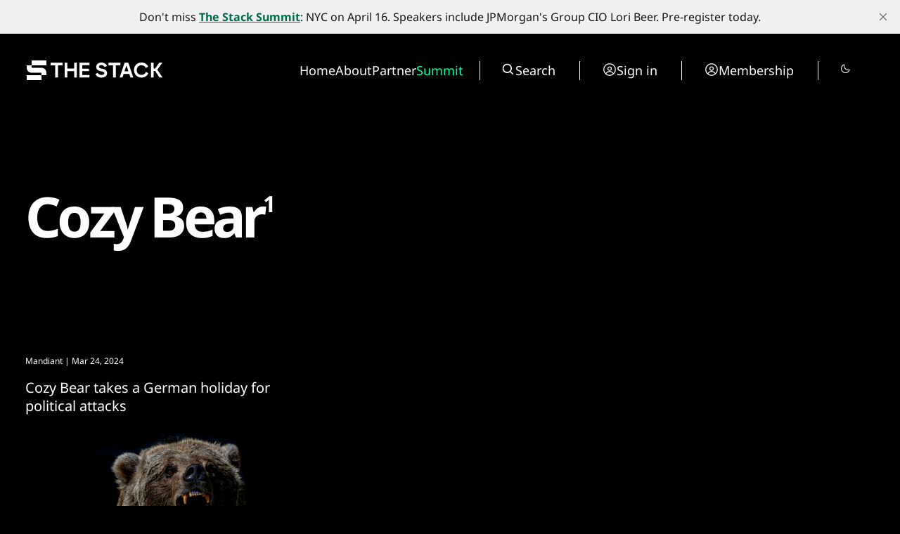

--- FILE ---
content_type: text/html; charset=utf-8
request_url: https://www.thestack.technology/tag/cozy-bear/
body_size: 16915
content:
<!DOCTYPE html>
<html lang="en" data-smooth-scroll="None" data-use-custom-scrollbar="false" data-cursor="Normal">
    <head>
        <title>Cozy Bear - The Stack</title>
        <meta charset="utf-8" />
        <meta http-equiv="X-UA-Compatible" content="IE=edge" />
        <meta name="HandheldFriendly" content="True" />
        <meta name="viewport" content="width=device-width, initial-scale=1.0" />

        <link rel="preconnect" href="https://fonts.googleapis.com">
        <link rel="preconnect" href="https://fonts.gstatic.com" crossorigin>

        <link rel="stylesheet" type="text/css" href="https://www.thestack.technology/assets/css/global.css?v=bda0b3fff1" />
        <link rel="stylesheet" type="text/css" href="https://www.thestack.technology/assets/css/notifications.css?v=bda0b3fff1" />

        <script src="https://cdn.jsdelivr.net/gh/studio-freight/lenis@1.0.23/bundled/lenis.min.js"></script>

        <script src="https://www.thestack.technology/assets/js/global.js?v=bda0b3fff1"></script>
        <script src="https://www.thestack.technology/assets/js/custom-elements.js?v=bda0b3fff1"></script>
        <script>
            loadFonts("Suisse Intl", "Suisse Intl");
        </script>

        <style>
            :root {
                --background-color: #000;
                --text-color: #fff;
                --font1: var(--gh-font-body, 'Suisse Intl');
                --font2: var(--gh-font-body, 'Suisse Intl');
                --font3: var(--gh-font-heading, 'Suisse Intl');
                --logo-scale: 1;
                --heading-one-scale: 0.6;
            }
            body.light {
                --background-color: #fff;
                --text-color: #000;
            }

  .pagination-grid .videoWrapper iframe {
    aspect-ratio: 1.66
  }

  .three-box .kg-image-card:not(.kg-card-hascaption) + .kg-image-card {
    margin-top: 0;
  }

  /* partners page override styles */
  .page-work-with-us .excerpt-and-authors-wrapper {
     margin-left: auto;
     margin-right: auto;
     justify-content: space-between!important;
  }
  .page-work-with-us .three-box {
    padding-left: 5vw;
    padding-right: 5vw;
  }
  .page-work-with-us header.hero.wide-container {
    margin-left: 5vw;
    margin-right: 5vw;
    padding-left: 0;
    padding-right: 0;
    
  }
  /* about page tweaks */
  .page-about-the-stack .kg-header-card.kg-width-full.kg-layout-split h2.kg-header-card-heading {
    font-size: calc(0.6 * clamp(2.8rem,4vw,4.8rem))
  } 
  .page-about-the-stack .kg-card.kg-header-card.kg-v2 {
    padding-top: 0;
    padding-bottom: 0;
  }

        </style>

        <link rel="icon" href="https://www.thestack.technology/content/images/size/w256h256/2023/03/-23820-Stack-Technology-Icon-Oct-2020-----BLACK-v4.png" type="image/png">
    <link rel="canonical" href="https://www.thestack.technology/tag/cozy-bear/">
    <meta name="referrer" content="no-referrer-when-downgrade">
    
    <meta property="og:site_name" content="The Stack">
    <meta property="og:type" content="website">
    <meta property="og:title" content="Cozy Bear - The Stack">
    <meta property="og:description" content="Interviews, insight and intelligence for digital leaders. Subscribe today to the best kept secret of the world&#x27;s most influential CIOs and changemakers.">
    <meta property="og:url" content="https://www.thestack.technology/tag/cozy-bear/">
    <meta name="twitter:card" content="summary">
    <meta name="twitter:title" content="Cozy Bear - The Stack">
    <meta name="twitter:description" content="Interviews, insight and intelligence for digital leaders. Subscribe today to the best kept secret of the world&#x27;s most influential CIOs and changemakers.">
    <meta name="twitter:url" content="https://www.thestack.technology/tag/cozy-bear/">
    
    <script type="application/ld+json">
{
    "@context": "https://schema.org",
    "@type": "Series",
    "publisher": {
        "@type": "Organization",
        "name": "The Stack",
        "url": "https://www.thestack.technology/",
        "logo": {
            "@type": "ImageObject",
            "url": "https://www.thestack.technology/content/images/size/w256h256/2023/03/-23820-Stack-Technology-Icon-Oct-2020-----BLACK-v4.png",
            "width": 60,
            "height": 60
        }
    },
    "url": "https://www.thestack.technology/tag/cozy-bear/",
    "name": "Cozy Bear",
    "mainEntityOfPage": "https://www.thestack.technology/tag/cozy-bear/"
}
    </script>

    <meta name="generator" content="Ghost 6.13">
    <link rel="alternate" type="application/rss+xml" title="The Stack" href="https://www.thestack.technology/rss/">
    <script defer src="https://cdn.jsdelivr.net/ghost/portal@~2.56/umd/portal.min.js" data-i18n="true" data-ghost="https://www.thestack.technology/" data-key="205b9d4cd315315d316510c978" data-api="https://the-stack.ghost.io/ghost/api/content/" data-locale="en" crossorigin="anonymous"></script><style id="gh-members-styles">.gh-post-upgrade-cta-content,
.gh-post-upgrade-cta {
    display: flex;
    flex-direction: column;
    align-items: center;
    font-family: -apple-system, BlinkMacSystemFont, 'Segoe UI', Roboto, Oxygen, Ubuntu, Cantarell, 'Open Sans', 'Helvetica Neue', sans-serif;
    text-align: center;
    width: 100%;
    color: #ffffff;
    font-size: 16px;
}

.gh-post-upgrade-cta-content {
    border-radius: 8px;
    padding: 40px 4vw;
}

.gh-post-upgrade-cta h2 {
    color: #ffffff;
    font-size: 28px;
    letter-spacing: -0.2px;
    margin: 0;
    padding: 0;
}

.gh-post-upgrade-cta p {
    margin: 20px 0 0;
    padding: 0;
}

.gh-post-upgrade-cta small {
    font-size: 16px;
    letter-spacing: -0.2px;
}

.gh-post-upgrade-cta a {
    color: #ffffff;
    cursor: pointer;
    font-weight: 500;
    box-shadow: none;
    text-decoration: underline;
}

.gh-post-upgrade-cta a:hover {
    color: #ffffff;
    opacity: 0.8;
    box-shadow: none;
    text-decoration: underline;
}

.gh-post-upgrade-cta a.gh-btn {
    display: block;
    background: #ffffff;
    text-decoration: none;
    margin: 28px 0 0;
    padding: 8px 18px;
    border-radius: 4px;
    font-size: 16px;
    font-weight: 600;
}

.gh-post-upgrade-cta a.gh-btn:hover {
    opacity: 0.92;
}</style><script async src="https://js.stripe.com/v3/"></script>
    <script defer src="https://cdn.jsdelivr.net/ghost/sodo-search@~1.8/umd/sodo-search.min.js" data-key="205b9d4cd315315d316510c978" data-styles="https://cdn.jsdelivr.net/ghost/sodo-search@~1.8/umd/main.css" data-sodo-search="https://the-stack.ghost.io/" data-locale="en" crossorigin="anonymous"></script>
    <script defer src="https://cdn.jsdelivr.net/ghost/announcement-bar@~1.1/umd/announcement-bar.min.js" data-announcement-bar="https://www.thestack.technology/" data-api-url="https://www.thestack.technology/members/api/announcement/" crossorigin="anonymous"></script>
    <link href="https://www.thestack.technology/webmentions/receive/" rel="webmention">
    <script defer src="/public/cards.min.js?v=bda0b3fff1"></script>
    <link rel="stylesheet" type="text/css" href="/public/cards.min.css?v=bda0b3fff1">
    <script defer src="/public/member-attribution.min.js?v=bda0b3fff1"></script><style>:root {--ghost-accent-color: #006b4a;}</style>
    <!-- Google tag (gtag.js) -->
<script async src="https://www.googletagmanager.com/gtag/js?id=G-ZLZRX3FKMG"></script>
<script>
  window.dataLayer = window.dataLayer || [];
  function gtag(){dataLayer.push(arguments);}
  gtag('js', new Date());

  gtag('config', 'G-ZLZRX3FKMG');
</script>

<style>
  section.hero {
    padding-top: 42px;
  }
  @media (max-width: 479px) {
    section.hero {
      padding-top: 24px;
    }
  }
  @media (min-width: 1439px) {
    section.hero {
      padding-top: 3.1vw
    }
  }

  @media (max-width:991px) {
    .page-work-with-us .three-box {
      padding: 0;
    }
    .three-box .kg-image-card img {
      max-width: 90vw;
      object-fit: contain;
      height: auto;
    }
    .post-content .three-box figure {
      object-fit: contain;
      height:auto;
      max-width: 100%;
    }
  }

  blockquote {
    font-size: unset!important;
  }
  body:not(.page-about-the-stack) .post-content.narrow-container {
    margin-left: auto;
    margin-right: auto;
    max-width: calc(720px + 30vw);
  }
  @media (max-width:991.99px) {
    body:not(.page-about-the-stack) .post-content.narrow-container {
      max-width: min(calc(720px + 60px), calc(100vw-60px));
    }
  }
  .post-content > p {
    font-size: 20px;
  }
  body {
    --scale: 0.75;
  }
  .post-upgrade-cta {
    padding-left: 0 !important;
    padding-right: 0 !important;
  }

  /* fix about page layout */
  .page-work-with-us .post-hero-text-content.section-padding-top {
    width: 100%;
    
  }
  /* fix mobile menu */
  @media (max-width: 991px) {
    .search-wrapper {
      display: flex!important;
      border-right: unset!important;
      border-left: unset!important;
    }
    .search-wrapper .toggledark, .search-wrapper .search-button {
      display: none;
    }
    /* and fix membership page too */
    .tier-information {
      width: fit-content!important;
    }
    .tier-description {
      min-width: 250px;
    }
    .tier-description-mobile {
      display: none!important;
    }
    .tier-description {
      display: block!important;
    }
    .tier-card {
      flex-direction: column!important;
    }
    .tier-information-inner.section-padding-extra {
      padding-top: 0;
    }
    .tier-description-inner.section-padding-extra {
      padding-bottom: 0;
    }
  }
  /* mobile navbar on smaller phones */
  @media (max-width: 400px) {
    .mobile-navbar-icons {
      gap: 12px;
    }
    .mobile-navbar-icons .unstyled-button {
      width: 16px;
    }
  }
  /* heading fussing June 2025 */
  .post-content h3 {
      font-size: clamp(23px, 2vw, 30px);
  }
  body .post-content h2 {
      font-size: clamp(26px, 2.5vw, 30px);
  }
  .kg-signup-card h2.kg-signup-card-heading {
    font-size: clamp(1.8rem,3vw,3.6rem)!important;
  }
  .benefits-outer ul {
    font-size: 120%;
    line-height:1.4;
  }
  .nav-summit a {
    color: #08ffac;
  }
  section.tags-slider {
    display: none;
}
</style>

    <link rel="preconnect" href="https://fonts.bunny.net"><link rel="stylesheet" href="https://fonts.bunny.net/css?family=noto-sans:400,700"><style>:root {--gh-font-heading: Noto Sans;--gh-font-body: Noto Sans;}</style>
            <style>
     .has-video {
            display: flex;
            position: relative;
            flex-direction: column;
    }
    .videoWrapper {
    overflow: hidden;
    flex-grow: 2;
    height: 100%;
    width: 100%;
    }


.videoWrapper iframe {
    width: 100%;
    height: 100%;
}
    </style>

    <script>
    function setupVideo (content, slug, title, autoplay, section) {    
        console.log('set up for ', slug)
    let placeholderdiv = document.createElement('div');
    placeholderdiv.innerHTML = content
    let fragment = document.createDocumentFragment()
    fragment.appendChild(placeholderdiv);

    let videoURLiframe = fragment.querySelector('.kg-embed-card > iframe, .kg-video-card video')
        // determine if this is a youtube video or peertube video
    let isYoutube = videoURLiframe.src.includes('youtube') || videoURLiframe.src.includes('youtu.be') || videoURLiframe.src.includes('youtube-nocookie') 
    let tmpsrc = videoURLiframe.src 
    videoURLiframe.setAttribute('width', '100%');
    let videoholder = document.createElement('div')
    videoholder.classList.add('videoWrapper')
    if (isYoutube) {
        if (autoplay) {
        videoholder.innerHTML = `<iframe src="${tmpsrc}&autoplay=1&mute=1&rel=0&modestbranding=1" title="${title}" frameborder="0" allow="accelerometer; autoplay; clipboard-write; encrypted-media; gyroscope; picture-in-picture; web-share" allowfullscreen></iframe>`
        } else {
        videoholder.innerHTML = `<iframe src="${tmpsrc}&rel=0&modestbranding=1" title="${title}" frameborder="0" allow="accelerometer; autoplay; clipboard-write; encrypted-media; gyroscope; picture-in-picture; web-share" allowfullscreen></iframe>`
        } 
    } else {
        if (autoplay) {
        videoholder.innerHTML = `<iframe src="${tmpsrc}?autoplay=1&muted=1" title="${title}" frameborder="0" allow="accelerometer; autoplay; clipboard-write; encrypted-media; gyroscope; picture-in-picture; web-share" allowfullscreen></iframe>`
        } else {
        videoholder.innerHTML = `<iframe src="${tmpsrc}" title="${title}" frameborder="0" allow="accelerometer; autoplay; clipboard-write; encrypted-media; gyroscope; picture-in-picture; web-share" allowfullscreen></iframe>`
        } 
    }

    let postid = `${slug}-${section}`
    console.log('looking for ', postid)
    let targetElement = document.querySelector(`[data-postid=${postid}] .videoWrapper`);
    if (targetElement) {
        targetElement.replaceWith(videoholder)
    } 
    }
</script>
    </head>
    <body class="tag-template tag-cozy-bear gh-font-heading-noto-sans gh-font-body-noto-sans">
        <input type="checkbox" id="darkvalue" style="display:none;">
<script>
function getCookie(cname) {
  let name = cname + "=";
  let decodedCookie = decodeURIComponent(document.cookie);
  let ca = decodedCookie.split(';');
  for(let i = 0; i <ca.length; i++) {
    let c = ca[i];
    while (c.charAt(0) == ' ') {
      c = c.substring(1);
    }
    if (c.indexOf(name) == 0) {
      darkvalue.checked= c.substring(name.length, c.length);
      return c.substring(name.length, c.length);
    }
  }
  return "none";
}
function checkCookie() {
  let preference = getCookie("darkmode-prefered");
  if (preference != "none") {
    if (preference == "true") { 
        darkvalue.checked = true;
        document.body.classList.add("dark")
        document.body.classList.remove("light")
        } else {
        darkvalue.checked = false;
        document.body.classList.remove("dark")
        document.body.classList.add("light")
        }
  } else {
    if (window.matchMedia("(prefers-color-scheme:dark)").matches) {
        darkvalue.checked = true;
        document.body.classList.add("dark")

    } else {
        darkvalue.checked = false;
        document.body.classList.remove("dark")

    } 
  }
}
checkCookie()
</script>        <custom-cursor class="custom-cursor hidden"></custom-cursor>

        <div class="lighthouse-content-paint-fix ">Content Paint</div>

        <script>
            


            document.addEventListener('DOMContentLoaded', function () {
                    pageLoadLetterAnimation();
                    pageLoadAnimations();

                setToggle();
            })
        </script>

        <div class="viewport">
   

            <div class="site-content">
                <div class="site-main">
                    <link rel="stylesheet" type="text/css" href="https://www.thestack.technology/assets/css/navbar.css?v=bda0b3fff1" />

<custom-header class="header" data-navigation-bar-type="Animated">
    <div class="wide-container navbar-inner vertical-animation" data-delay="200">
        <div class="logo-wrapper">
            <a class="logo" href="https://www.thestack.technology">
                <svg width="201" height="32" viewBox="0 0 201 32" fill="none" xmlns="http://www.w3.org/2000/svg">
<g clip-path="url(#clip0_1972_3291)">
<path d="M30 2H9V9H30V2Z" fill="currentColor" />
<path d="M2 9V12.5C2 16.366 5.13401 19.5 8.99998 19.5H22.9999V23H2V30H23L22.9999 23L30 23V19.5C30 15.6341 26.866 12.5 23 12.5H8.99998V9.00002L2 9Z" fill="currentColor"/>
</g>
<path d="M42.5395 8.9118H36V5.26874H52.9908V8.9118H46.4513V26.1714H42.5395V8.9118Z" fill="currentColor"/>
<path d="M69.3852 17.1534H59.7401V26.1714H55.8881V5.26872H59.7401V13.57H69.3852V5.26872H73.2372V26.1714H69.3852V17.1534Z" fill="currentColor"/>
<path d="M77.0978 5.26872H91.3115V8.79231H80.92V13.6597H90.3858V17.1534H80.92V22.6478H91.3115V26.1714H77.0978V5.26872Z" fill="currentColor"/>
<path d="M112.345 20.2589C112.345 19.1242 111.539 18.3777 109.896 17.9895L106.432 17.1534C103.207 16.377 100.819 14.6152 100.819 11.1513C100.819 7.35903 104.073 5 108.314 5C112.853 5 115.271 7.50834 116.107 9.86734L112.614 11.6291C112.285 10.2555 110.971 8.58329 108.314 8.58329C106.014 8.58329 104.73 9.65834 104.73 11.0618C104.73 12.2562 105.656 12.943 107.089 13.2715L111.001 14.227C114.525 15.093 116.346 17.2131 116.346 20.0798C116.346 23.3943 113.719 26.4401 108.015 26.4401C103.237 26.4401 100.61 23.7227 99.7436 21.4533L103.058 19.5422C103.625 21.3637 105.686 22.7374 108.105 22.7374C111.3 22.7374 112.345 21.513 112.345 20.2589Z" fill="currentColor"/>
<path d="M124.82 8.9118H118.281V5.26874H135.271V8.9118H128.732V26.1714H124.82V8.9118Z" fill="currentColor"/>
<path d="M141.239 5.26872H146.524L153.542 26.1714H149.51L147.868 21.1846H139.806L138.163 26.1714H134.192L141.239 5.26872ZM146.674 17.5714L143.837 9.0312L141 17.5714H146.674Z" fill="currentColor"/>
<path d="M154.513 15.72C154.513 9.62843 158.962 5 165.233 5C169.742 5 173.266 7.38891 174.789 10.9423L171.355 12.7937C170.339 10.375 168.07 8.79232 165.233 8.79232C161.351 8.79232 158.485 11.6888 158.485 15.72C158.485 19.7513 161.381 22.6478 165.233 22.6478C168.189 22.6478 170.548 20.9457 171.504 18.3478L174.938 20.1395C173.445 23.902 169.861 26.4401 165.233 26.4401C158.962 26.4401 154.513 21.7818 154.513 15.72Z" fill="currentColor"/>
<path d="M184.741 17.1235H182.591V26.1714H178.798V5.26872H182.591V13.4805H184.651L190.534 5.26872H194.893L187.786 15.1527L195.132 26.1714H190.772L184.741 17.1235Z" fill="currentColor"/>
<defs>
<clipPath id="clip0_1972_3291">
<rect width="28" height="28" fill="currentColor" transform="translate(2 2)"/>
</clipPath>
</defs>
</svg>
            </a>
        </div>

        <div class="mobile-navbar-icons">
            <button class="toggledark unstyled-button"><div class="is-dark"><svg width="16" height="16" viewBox="0 0 16 16" fill="none" xmlns="http://www.w3.org/2000/svg">
<g clip-path="url(#clip0_2722_8200)">
<path d="M7.5 2.5V1C7.5 0.867392 7.55268 0.740215 7.64645 0.646447C7.74021 0.552678 7.86739 0.5 8 0.5C8.13261 0.5 8.25979 0.552678 8.35355 0.646447C8.44732 0.740215 8.5 0.867392 8.5 1V2.5C8.5 2.63261 8.44732 2.75979 8.35355 2.85355C8.25979 2.94732 8.13261 3 8 3C7.86739 3 7.74021 2.94732 7.64645 2.85355C7.55268 2.75979 7.5 2.63261 7.5 2.5ZM12 8C12 8.79113 11.7654 9.56448 11.3259 10.2223C10.8864 10.8801 10.2616 11.3928 9.53073 11.6955C8.79983 11.9983 7.99556 12.0775 7.21964 11.9231C6.44371 11.7688 5.73098 11.3878 5.17157 10.8284C4.61216 10.269 4.2312 9.55629 4.07686 8.78036C3.92252 8.00444 4.00173 7.20017 4.30448 6.46927C4.60723 5.73836 5.11992 5.11365 5.77772 4.67412C6.43552 4.2346 7.20887 4 8 4C9.06051 4.00116 10.0773 4.42296 10.8271 5.17285C11.577 5.92275 11.9988 6.93949 12 8ZM11 8C11 7.40666 10.8241 6.82664 10.4944 6.33329C10.1648 5.83994 9.69623 5.45542 9.14805 5.22836C8.59987 5.0013 7.99667 4.94189 7.41473 5.05764C6.83279 5.1734 6.29824 5.45912 5.87868 5.87868C5.45912 6.29824 5.1734 6.83279 5.05764 7.41473C4.94189 7.99667 5.0013 8.59987 5.22836 9.14805C5.45542 9.69623 5.83994 10.1648 6.33329 10.4944C6.82664 10.8241 7.40666 11 8 11C8.7954 10.9992 9.55798 10.6828 10.1204 10.1204C10.6828 9.55798 10.9992 8.7954 11 8ZM3.64625 4.35375C3.74007 4.44757 3.86732 4.50028 4 4.50028C4.13268 4.50028 4.25993 4.44757 4.35375 4.35375C4.44757 4.25993 4.50028 4.13268 4.50028 4C4.50028 3.86732 4.44757 3.74007 4.35375 3.64625L3.35375 2.64625C3.25993 2.55243 3.13268 2.49972 3 2.49972C2.86732 2.49972 2.74007 2.55243 2.64625 2.64625C2.55243 2.74007 2.49972 2.86732 2.49972 3C2.49972 3.13268 2.55243 3.25993 2.64625 3.35375L3.64625 4.35375ZM3.64625 11.6462L2.64625 12.6462C2.55243 12.7401 2.49972 12.8673 2.49972 13C2.49972 13.1327 2.55243 13.2599 2.64625 13.3538C2.74007 13.4476 2.86732 13.5003 3 13.5003C3.13268 13.5003 3.25993 13.4476 3.35375 13.3538L4.35375 12.3538C4.40021 12.3073 4.43706 12.2521 4.4622 12.1914C4.48734 12.1308 4.50028 12.0657 4.50028 12C4.50028 11.9343 4.48734 11.8692 4.4622 11.8086C4.43706 11.7479 4.40021 11.6927 4.35375 11.6462C4.3073 11.5998 4.25214 11.5629 4.19145 11.5378C4.13075 11.5127 4.0657 11.4997 4 11.4997C3.9343 11.4997 3.86925 11.5127 3.80855 11.5378C3.74786 11.5629 3.69271 11.5998 3.64625 11.6462ZM12 4.5C12.0657 4.50005 12.1307 4.48716 12.1914 4.46207C12.2521 4.43697 12.3073 4.40017 12.3538 4.35375L13.3538 3.35375C13.4476 3.25993 13.5003 3.13268 13.5003 3C13.5003 2.86732 13.4476 2.74007 13.3538 2.64625C13.2599 2.55243 13.1327 2.49972 13 2.49972C12.8673 2.49972 12.7401 2.55243 12.6462 2.64625L11.6462 3.64625C11.5762 3.71618 11.5286 3.8053 11.5092 3.90235C11.4899 3.99939 11.4998 4.09998 11.5377 4.1914C11.5756 4.28281 11.6397 4.36092 11.722 4.41586C11.8043 4.4708 11.9011 4.50008 12 4.5ZM12.3538 11.6462C12.2599 11.5524 12.1327 11.4997 12 11.4997C11.8673 11.4997 11.7401 11.5524 11.6462 11.6462C11.5524 11.7401 11.4997 11.8673 11.4997 12C11.4997 12.1327 11.5524 12.2599 11.6462 12.3538L12.6462 13.3538C12.6927 13.4002 12.7479 13.4371 12.8086 13.4622C12.8692 13.4873 12.9343 13.5003 13 13.5003C13.0657 13.5003 13.1308 13.4873 13.1914 13.4622C13.2521 13.4371 13.3073 13.4002 13.3538 13.3538C13.4002 13.3073 13.4371 13.2521 13.4622 13.1914C13.4873 13.1308 13.5003 13.0657 13.5003 13C13.5003 12.9343 13.4873 12.8692 13.4622 12.8086C13.4371 12.7479 13.4002 12.6927 13.3538 12.6462L12.3538 11.6462ZM3 8C3 7.86739 2.94732 7.74021 2.85355 7.64645C2.75979 7.55268 2.63261 7.5 2.5 7.5H1C0.867392 7.5 0.740215 7.55268 0.646447 7.64645C0.552678 7.74021 0.5 7.86739 0.5 8C0.5 8.13261 0.552678 8.25979 0.646447 8.35355C0.740215 8.44732 0.867392 8.5 1 8.5H2.5C2.63261 8.5 2.75979 8.44732 2.85355 8.35355C2.94732 8.25979 3 8.13261 3 8ZM8 13C7.86739 13 7.74021 13.0527 7.64645 13.1464C7.55268 13.2402 7.5 13.3674 7.5 13.5V15C7.5 15.1326 7.55268 15.2598 7.64645 15.3536C7.74021 15.4473 7.86739 15.5 8 15.5C8.13261 15.5 8.25979 15.4473 8.35355 15.3536C8.44732 15.2598 8.5 15.1326 8.5 15V13.5C8.5 13.3674 8.44732 13.2402 8.35355 13.1464C8.25979 13.0527 8.13261 13 8 13ZM15 7.5H13.5C13.3674 7.5 13.2402 7.55268 13.1464 7.64645C13.0527 7.74021 13 7.86739 13 8C13 8.13261 13.0527 8.25979 13.1464 8.35355C13.2402 8.44732 13.3674 8.5 13.5 8.5H15C15.1326 8.5 15.2598 8.44732 15.3536 8.35355C15.4473 8.25979 15.5 8.13261 15.5 8C15.5 7.86739 15.4473 7.74021 15.3536 7.64645C15.2598 7.55268 15.1326 7.5 15 7.5Z" fill="currentColor"/>
</g>
<defs>
<clipPath id="clip0_2722_8200">
<rect width="16" height="16" fill="white"/>
</clipPath>
</defs>
</svg>
</div>
<div class="is-light"><svg width="16" height="16" viewBox="0 0 16 16" fill="none" xmlns="http://www.w3.org/2000/svg">
<path d="M14.5963 8.8894C14.5321 8.82513 14.4517 8.77954 14.3636 8.75752C14.2755 8.73549 14.1831 8.73787 14.0963 8.7644C13.1429 9.05263 12.1291 9.07679 11.1631 8.83432C10.1971 8.59186 9.31489 8.09184 8.61061 7.38756C7.90632 6.68327 7.40631 5.80111 7.16384 4.83507C6.92137 3.86902 6.94554 2.85529 7.23376 1.9019C7.26051 1.81503 7.26307 1.72251 7.24117 1.63428C7.21927 1.54606 7.17373 1.46548 7.10946 1.40121C7.04518 1.33693 6.9646 1.29139 6.87638 1.26949C6.78816 1.24759 6.69564 1.25015 6.60876 1.2769C5.29065 1.68068 4.13347 2.4899 3.30189 3.5894C2.57465 4.55494 2.13105 5.70413 2.02093 6.90788C1.91081 8.11163 2.13853 9.32224 2.67852 10.4037C3.2185 11.4852 4.04935 12.3946 5.07772 13.0299C6.10609 13.6652 7.29124 14.0012 8.50001 14C9.91023 14.0044 11.2829 13.5459 12.4075 12.695C13.507 11.8634 14.3162 10.7063 14.72 9.38815C14.7465 9.3016 14.7489 9.2095 14.7271 9.12166C14.7053 9.03383 14.6601 8.95355 14.5963 8.8894ZM11.8063 11.8963C10.7472 12.6939 9.4357 13.0822 8.11311 12.9896C6.79052 12.897 5.54589 12.3297 4.60835 11.3923C3.67081 10.4548 3.10346 9.21023 3.01074 7.88765C2.91803 6.56506 3.30619 5.2535 4.10376 4.1944C4.62339 3.50819 5.29518 2.95193 6.06626 2.5694C6.02234 2.87767 6.0002 3.18865 6.00001 3.50003C6.00183 5.22337 6.68724 6.87562 7.90583 8.09421C9.12442 9.3128 10.7767 9.99821 12.5 10C12.812 9.99993 13.1236 9.97779 13.4325 9.93378C13.0496 10.705 12.4929 11.3768 11.8063 11.8963Z" fill="currentColor"/>
</svg>
</div></button>
            <button class="search-button unstyled-button" aria-label="Search button" >
                <div class="search-icon">
                    <svg width="100%" height="100%" viewBox="0 0 20 20" fill="none" xmlns="http://www.w3.org/2000/svg">
    <path d="M8.33464 14.9998C9.81378 14.9995 11.2503 14.5044 12.4155 13.5932L16.0788 17.2565L17.2571 16.0782L13.5938 12.4148C14.5055 11.2496 15.0009 9.8127 15.0013 8.33317C15.0013 4.65734 12.0105 1.6665 8.33464 1.6665C4.6588 1.6665 1.66797 4.65734 1.66797 8.33317C1.66797 12.009 4.6588 14.9998 8.33464 14.9998ZM8.33464 3.33317C11.0921 3.33317 13.3346 5.57567 13.3346 8.33317C13.3346 11.0907 11.0921 13.3332 8.33464 13.3332C5.57714 13.3332 3.33464 11.0907 3.33464 8.33317C3.33464 5.57567 5.57714 3.33317 8.33464 3.33317Z" fill="var(--text-color)"/>
</svg>
                    
                </div>
            </button>
            <button class="menu-button unstyled-button" aria-label="Menu button">
                <div class="menu-line first-line"></div>
                <div class="menu-line mobile-line"></div>
                <div class="menu-line second-line"></div>
            </button>
        </div>

        <div class="navbar-links-outer">
            <div class="navbar-links-inner">
                    <ul class="nav">
            <li class="nav-home" data-label="Home">  
                <a class="nav-link hover-underline" href="https://www.thestack.technology/">Home</a>
            </li>
            <li class="nav-about" data-label="About">  
                <a class="nav-link hover-underline" href="https://www.thestack.technology/about-the-stack/">About</a>
            </li>
            <li class="nav-partner" data-label="Partner">  
                <a class="nav-link hover-underline" href="https://www.partner.thestack.technology/partner-with-us/">Partner</a>
            </li>
            <li class="nav-summit" data-label="Summit">  
                <a class="nav-link hover-underline" href="https://luma.com/a46jjpbz">Summit</a>
            </li>
    </ul>


                <div class="search-wrapper">
                    <a class="search-button unstyled-button" aria-label="Search button" >
                        <div class="search-icon">
                            <svg width="100%" height="100%" viewBox="0 0 20 20" fill="none" xmlns="http://www.w3.org/2000/svg">
    <path d="M8.33464 14.9998C9.81378 14.9995 11.2503 14.5044 12.4155 13.5932L16.0788 17.2565L17.2571 16.0782L13.5938 12.4148C14.5055 11.2496 15.0009 9.8127 15.0013 8.33317C15.0013 4.65734 12.0105 1.6665 8.33464 1.6665C4.6588 1.6665 1.66797 4.65734 1.66797 8.33317C1.66797 12.009 4.6588 14.9998 8.33464 14.9998ZM8.33464 3.33317C11.0921 3.33317 13.3346 5.57567 13.3346 8.33317C13.3346 11.0907 11.0921 13.3332 8.33464 13.3332C5.57714 13.3332 3.33464 11.0907 3.33464 8.33317C3.33464 5.57567 5.57714 3.33317 8.33464 3.33317Z" fill="var(--text-color)"/>
</svg>
                        </div>
                        <span>
                            Search
                        </span>                      
                    </a>
                </div>

                    <div class="acc-button-wrapper search-wrapper" style="border-left: none">
                            <a href="https://www.thestack.technology/signin/" class="acc-button">
                                <div class="account-icon">
                                    <svg width="100%" height="100%" viewBox="0 0 20 20" fill="none" xmlns="http://www.w3.org/2000/svg">
    <path fill-rule="evenodd" clip-rule="evenodd" d="M1.16797 10.0001C1.16797 7.65806 2.09834 5.41195 3.75441 3.75588C5.41048 2.0998 7.6566 1.16943 9.99864 1.16943C12.3407 1.16943 14.5868 2.0998 16.2429 3.75588C17.8989 5.41195 18.8293 7.65806 18.8293 10.0001C18.8293 12.3421 17.8989 14.5883 16.2429 16.2443C14.5868 17.9004 12.3407 18.8308 9.99864 18.8308C7.6566 18.8308 5.41048 17.9004 3.75441 16.2443C2.09834 14.5883 1.16797 12.3421 1.16797 10.0001ZM9.99864 2.4361C8.53252 2.43615 7.09802 2.86228 5.86965 3.66264C4.64127 4.463 3.67197 5.6031 3.07966 6.94424C2.48735 8.28538 2.29756 9.76975 2.53339 11.2168C2.76921 12.6638 3.42048 14.0111 4.40797 15.0948C5.00747 14.1558 5.83399 13.383 6.81115 12.8479C7.78831 12.3129 8.88457 12.0327 9.99864 12.0334C11.1127 12.0326 12.209 12.3127 13.1862 12.8478C14.1634 13.3829 14.9899 14.1557 15.5893 15.0948C16.5768 14.0111 17.2281 12.6638 17.4639 11.2168C17.6997 9.76975 17.5099 8.28538 16.9176 6.94424C16.3253 5.6031 15.356 4.463 14.1276 3.66264C12.8992 2.86228 11.4647 2.43615 9.99864 2.4361ZM14.6413 15.9721C14.1695 15.1589 13.4922 14.484 12.6774 14.0151C11.8626 13.5461 10.9388 13.2996 9.99864 13.3001C9.05849 13.2996 8.13472 13.5461 7.31989 14.0151C6.50506 14.484 5.82779 15.1589 5.35597 15.9721C6.68232 17.0063 8.31672 17.5668 9.99864 17.5641C11.748 17.5641 13.3586 16.9694 14.6413 15.9721ZM6.8653 8.67343C6.8653 7.84242 7.19542 7.04545 7.78303 6.45783C8.37065 5.87022 9.16762 5.5401 9.99864 5.5401C10.8296 5.5401 11.6266 5.87022 12.2142 6.45783C12.8019 7.04545 13.132 7.84242 13.132 8.67343C13.132 9.50445 12.8019 10.3014 12.2142 10.889C11.6266 11.4766 10.8296 11.8068 9.99864 11.8068C9.16762 11.8068 8.37065 11.4766 7.78303 10.889C7.19542 10.3014 6.8653 9.50445 6.8653 8.67343ZM9.99864 6.80677C9.7535 6.80677 9.51077 6.85505 9.28429 6.94886C9.05782 7.04267 8.85204 7.18016 8.6787 7.3535C8.50537 7.52684 8.36787 7.73262 8.27406 7.95909C8.18025 8.18556 8.13197 8.4283 8.13197 8.67343C8.13197 8.91857 8.18025 9.1613 8.27406 9.38778C8.36787 9.61425 8.50537 9.82003 8.6787 9.99337C8.85204 10.1667 9.05782 10.3042 9.28429 10.398C9.51077 10.4918 9.7535 10.5401 9.99864 10.5401C10.4937 10.5401 10.9685 10.3434 11.3186 9.99337C11.6686 9.6433 11.8653 9.1685 11.8653 8.67343C11.8653 8.17836 11.6686 7.70357 11.3186 7.3535C10.9685 7.00343 10.4937 6.80677 9.99864 6.80677Z" fill="var(--text-color)"/>
</svg>
                                </div>
                                <span>
                                    Sign in
                                </span>                              
                            </a>

                    </div>
                    <div class="acc-button-wrapper search-wrapper" style="border-left: none">
                            <a href="https://www.thestack.technology/membership/" class="acc-button">
                                <div class="account-icon">
                                    <svg width="100%" height="100%" viewBox="0 0 20 20" fill="none" xmlns="http://www.w3.org/2000/svg">
    <path fill-rule="evenodd" clip-rule="evenodd" d="M1.16797 10.0001C1.16797 7.65806 2.09834 5.41195 3.75441 3.75588C5.41048 2.0998 7.6566 1.16943 9.99864 1.16943C12.3407 1.16943 14.5868 2.0998 16.2429 3.75588C17.8989 5.41195 18.8293 7.65806 18.8293 10.0001C18.8293 12.3421 17.8989 14.5883 16.2429 16.2443C14.5868 17.9004 12.3407 18.8308 9.99864 18.8308C7.6566 18.8308 5.41048 17.9004 3.75441 16.2443C2.09834 14.5883 1.16797 12.3421 1.16797 10.0001ZM9.99864 2.4361C8.53252 2.43615 7.09802 2.86228 5.86965 3.66264C4.64127 4.463 3.67197 5.6031 3.07966 6.94424C2.48735 8.28538 2.29756 9.76975 2.53339 11.2168C2.76921 12.6638 3.42048 14.0111 4.40797 15.0948C5.00747 14.1558 5.83399 13.383 6.81115 12.8479C7.78831 12.3129 8.88457 12.0327 9.99864 12.0334C11.1127 12.0326 12.209 12.3127 13.1862 12.8478C14.1634 13.3829 14.9899 14.1557 15.5893 15.0948C16.5768 14.0111 17.2281 12.6638 17.4639 11.2168C17.6997 9.76975 17.5099 8.28538 16.9176 6.94424C16.3253 5.6031 15.356 4.463 14.1276 3.66264C12.8992 2.86228 11.4647 2.43615 9.99864 2.4361ZM14.6413 15.9721C14.1695 15.1589 13.4922 14.484 12.6774 14.0151C11.8626 13.5461 10.9388 13.2996 9.99864 13.3001C9.05849 13.2996 8.13472 13.5461 7.31989 14.0151C6.50506 14.484 5.82779 15.1589 5.35597 15.9721C6.68232 17.0063 8.31672 17.5668 9.99864 17.5641C11.748 17.5641 13.3586 16.9694 14.6413 15.9721ZM6.8653 8.67343C6.8653 7.84242 7.19542 7.04545 7.78303 6.45783C8.37065 5.87022 9.16762 5.5401 9.99864 5.5401C10.8296 5.5401 11.6266 5.87022 12.2142 6.45783C12.8019 7.04545 13.132 7.84242 13.132 8.67343C13.132 9.50445 12.8019 10.3014 12.2142 10.889C11.6266 11.4766 10.8296 11.8068 9.99864 11.8068C9.16762 11.8068 8.37065 11.4766 7.78303 10.889C7.19542 10.3014 6.8653 9.50445 6.8653 8.67343ZM9.99864 6.80677C9.7535 6.80677 9.51077 6.85505 9.28429 6.94886C9.05782 7.04267 8.85204 7.18016 8.6787 7.3535C8.50537 7.52684 8.36787 7.73262 8.27406 7.95909C8.18025 8.18556 8.13197 8.4283 8.13197 8.67343C8.13197 8.91857 8.18025 9.1613 8.27406 9.38778C8.36787 9.61425 8.50537 9.82003 8.6787 9.99337C8.85204 10.1667 9.05782 10.3042 9.28429 10.398C9.51077 10.4918 9.7535 10.5401 9.99864 10.5401C10.4937 10.5401 10.9685 10.3434 11.3186 9.99337C11.6686 9.6433 11.8653 9.1685 11.8653 8.67343C11.8653 8.17836 11.6686 7.70357 11.3186 7.3535C10.9685 7.00343 10.4937 6.80677 9.99864 6.80677Z" fill="var(--text-color)"/>
</svg>
                                </div>
                                <span>
                                    Membership
                                </span>                              
                            </a>
                    </div>
                                <div class="search-wrapper" style="border: none">
                        <button class="toggledark unstyled-button"><div class="is-dark"><svg width="16" height="16" viewBox="0 0 16 16" fill="none" xmlns="http://www.w3.org/2000/svg">
<g clip-path="url(#clip0_2722_8200)">
<path d="M7.5 2.5V1C7.5 0.867392 7.55268 0.740215 7.64645 0.646447C7.74021 0.552678 7.86739 0.5 8 0.5C8.13261 0.5 8.25979 0.552678 8.35355 0.646447C8.44732 0.740215 8.5 0.867392 8.5 1V2.5C8.5 2.63261 8.44732 2.75979 8.35355 2.85355C8.25979 2.94732 8.13261 3 8 3C7.86739 3 7.74021 2.94732 7.64645 2.85355C7.55268 2.75979 7.5 2.63261 7.5 2.5ZM12 8C12 8.79113 11.7654 9.56448 11.3259 10.2223C10.8864 10.8801 10.2616 11.3928 9.53073 11.6955C8.79983 11.9983 7.99556 12.0775 7.21964 11.9231C6.44371 11.7688 5.73098 11.3878 5.17157 10.8284C4.61216 10.269 4.2312 9.55629 4.07686 8.78036C3.92252 8.00444 4.00173 7.20017 4.30448 6.46927C4.60723 5.73836 5.11992 5.11365 5.77772 4.67412C6.43552 4.2346 7.20887 4 8 4C9.06051 4.00116 10.0773 4.42296 10.8271 5.17285C11.577 5.92275 11.9988 6.93949 12 8ZM11 8C11 7.40666 10.8241 6.82664 10.4944 6.33329C10.1648 5.83994 9.69623 5.45542 9.14805 5.22836C8.59987 5.0013 7.99667 4.94189 7.41473 5.05764C6.83279 5.1734 6.29824 5.45912 5.87868 5.87868C5.45912 6.29824 5.1734 6.83279 5.05764 7.41473C4.94189 7.99667 5.0013 8.59987 5.22836 9.14805C5.45542 9.69623 5.83994 10.1648 6.33329 10.4944C6.82664 10.8241 7.40666 11 8 11C8.7954 10.9992 9.55798 10.6828 10.1204 10.1204C10.6828 9.55798 10.9992 8.7954 11 8ZM3.64625 4.35375C3.74007 4.44757 3.86732 4.50028 4 4.50028C4.13268 4.50028 4.25993 4.44757 4.35375 4.35375C4.44757 4.25993 4.50028 4.13268 4.50028 4C4.50028 3.86732 4.44757 3.74007 4.35375 3.64625L3.35375 2.64625C3.25993 2.55243 3.13268 2.49972 3 2.49972C2.86732 2.49972 2.74007 2.55243 2.64625 2.64625C2.55243 2.74007 2.49972 2.86732 2.49972 3C2.49972 3.13268 2.55243 3.25993 2.64625 3.35375L3.64625 4.35375ZM3.64625 11.6462L2.64625 12.6462C2.55243 12.7401 2.49972 12.8673 2.49972 13C2.49972 13.1327 2.55243 13.2599 2.64625 13.3538C2.74007 13.4476 2.86732 13.5003 3 13.5003C3.13268 13.5003 3.25993 13.4476 3.35375 13.3538L4.35375 12.3538C4.40021 12.3073 4.43706 12.2521 4.4622 12.1914C4.48734 12.1308 4.50028 12.0657 4.50028 12C4.50028 11.9343 4.48734 11.8692 4.4622 11.8086C4.43706 11.7479 4.40021 11.6927 4.35375 11.6462C4.3073 11.5998 4.25214 11.5629 4.19145 11.5378C4.13075 11.5127 4.0657 11.4997 4 11.4997C3.9343 11.4997 3.86925 11.5127 3.80855 11.5378C3.74786 11.5629 3.69271 11.5998 3.64625 11.6462ZM12 4.5C12.0657 4.50005 12.1307 4.48716 12.1914 4.46207C12.2521 4.43697 12.3073 4.40017 12.3538 4.35375L13.3538 3.35375C13.4476 3.25993 13.5003 3.13268 13.5003 3C13.5003 2.86732 13.4476 2.74007 13.3538 2.64625C13.2599 2.55243 13.1327 2.49972 13 2.49972C12.8673 2.49972 12.7401 2.55243 12.6462 2.64625L11.6462 3.64625C11.5762 3.71618 11.5286 3.8053 11.5092 3.90235C11.4899 3.99939 11.4998 4.09998 11.5377 4.1914C11.5756 4.28281 11.6397 4.36092 11.722 4.41586C11.8043 4.4708 11.9011 4.50008 12 4.5ZM12.3538 11.6462C12.2599 11.5524 12.1327 11.4997 12 11.4997C11.8673 11.4997 11.7401 11.5524 11.6462 11.6462C11.5524 11.7401 11.4997 11.8673 11.4997 12C11.4997 12.1327 11.5524 12.2599 11.6462 12.3538L12.6462 13.3538C12.6927 13.4002 12.7479 13.4371 12.8086 13.4622C12.8692 13.4873 12.9343 13.5003 13 13.5003C13.0657 13.5003 13.1308 13.4873 13.1914 13.4622C13.2521 13.4371 13.3073 13.4002 13.3538 13.3538C13.4002 13.3073 13.4371 13.2521 13.4622 13.1914C13.4873 13.1308 13.5003 13.0657 13.5003 13C13.5003 12.9343 13.4873 12.8692 13.4622 12.8086C13.4371 12.7479 13.4002 12.6927 13.3538 12.6462L12.3538 11.6462ZM3 8C3 7.86739 2.94732 7.74021 2.85355 7.64645C2.75979 7.55268 2.63261 7.5 2.5 7.5H1C0.867392 7.5 0.740215 7.55268 0.646447 7.64645C0.552678 7.74021 0.5 7.86739 0.5 8C0.5 8.13261 0.552678 8.25979 0.646447 8.35355C0.740215 8.44732 0.867392 8.5 1 8.5H2.5C2.63261 8.5 2.75979 8.44732 2.85355 8.35355C2.94732 8.25979 3 8.13261 3 8ZM8 13C7.86739 13 7.74021 13.0527 7.64645 13.1464C7.55268 13.2402 7.5 13.3674 7.5 13.5V15C7.5 15.1326 7.55268 15.2598 7.64645 15.3536C7.74021 15.4473 7.86739 15.5 8 15.5C8.13261 15.5 8.25979 15.4473 8.35355 15.3536C8.44732 15.2598 8.5 15.1326 8.5 15V13.5C8.5 13.3674 8.44732 13.2402 8.35355 13.1464C8.25979 13.0527 8.13261 13 8 13ZM15 7.5H13.5C13.3674 7.5 13.2402 7.55268 13.1464 7.64645C13.0527 7.74021 13 7.86739 13 8C13 8.13261 13.0527 8.25979 13.1464 8.35355C13.2402 8.44732 13.3674 8.5 13.5 8.5H15C15.1326 8.5 15.2598 8.44732 15.3536 8.35355C15.4473 8.25979 15.5 8.13261 15.5 8C15.5 7.86739 15.4473 7.74021 15.3536 7.64645C15.2598 7.55268 15.1326 7.5 15 7.5Z" fill="currentColor"/>
</g>
<defs>
<clipPath id="clip0_2722_8200">
<rect width="16" height="16" fill="white"/>
</clipPath>
</defs>
</svg>
</div>
<div class="is-light"><svg width="16" height="16" viewBox="0 0 16 16" fill="none" xmlns="http://www.w3.org/2000/svg">
<path d="M14.5963 8.8894C14.5321 8.82513 14.4517 8.77954 14.3636 8.75752C14.2755 8.73549 14.1831 8.73787 14.0963 8.7644C13.1429 9.05263 12.1291 9.07679 11.1631 8.83432C10.1971 8.59186 9.31489 8.09184 8.61061 7.38756C7.90632 6.68327 7.40631 5.80111 7.16384 4.83507C6.92137 3.86902 6.94554 2.85529 7.23376 1.9019C7.26051 1.81503 7.26307 1.72251 7.24117 1.63428C7.21927 1.54606 7.17373 1.46548 7.10946 1.40121C7.04518 1.33693 6.9646 1.29139 6.87638 1.26949C6.78816 1.24759 6.69564 1.25015 6.60876 1.2769C5.29065 1.68068 4.13347 2.4899 3.30189 3.5894C2.57465 4.55494 2.13105 5.70413 2.02093 6.90788C1.91081 8.11163 2.13853 9.32224 2.67852 10.4037C3.2185 11.4852 4.04935 12.3946 5.07772 13.0299C6.10609 13.6652 7.29124 14.0012 8.50001 14C9.91023 14.0044 11.2829 13.5459 12.4075 12.695C13.507 11.8634 14.3162 10.7063 14.72 9.38815C14.7465 9.3016 14.7489 9.2095 14.7271 9.12166C14.7053 9.03383 14.6601 8.95355 14.5963 8.8894ZM11.8063 11.8963C10.7472 12.6939 9.4357 13.0822 8.11311 12.9896C6.79052 12.897 5.54589 12.3297 4.60835 11.3923C3.67081 10.4548 3.10346 9.21023 3.01074 7.88765C2.91803 6.56506 3.30619 5.2535 4.10376 4.1944C4.62339 3.50819 5.29518 2.95193 6.06626 2.5694C6.02234 2.87767 6.0002 3.18865 6.00001 3.50003C6.00183 5.22337 6.68724 6.87562 7.90583 8.09421C9.12442 9.3128 10.7767 9.99821 12.5 10C12.812 9.99993 13.1236 9.97779 13.4325 9.93378C13.0496 10.705 12.4929 11.3768 11.8063 11.8963Z" fill="currentColor"/>
</svg>
</div></button>

<script>
const darkbuttonArray = document.querySelectorAll(".toggledark")
darkvalue = document.getElementById("darkvalue")
darkbuttonArray.forEach(dkbt =>{
  dkbt.addEventListener("click", () => {
    console.log('button click')
    darkvalue.checked = !darkvalue.checked
    document.body.classList.toggle("dark")
    document.body.classList.toggle("light")
    document.cookie = `darkmode-prefered=${darkvalue.checked};path=/`
  })
})



</script>
<style>
  /* dark mode visibility */

body.dark .is-light {
    display: none;
}
body:not(.dark) .is-dark {
    display: none;
}
.toggledark {
    background: transparent;
    border: none;
    color: var(--color-base);
}
@media (max-width: 991px) {
.toggledark svg { 
    width: 28px;
    height: 28px;
}
}

</style>
                </div>
            </div>
        </div>
    </div>
</custom-header>                    <link rel="stylesheet" type="text/css" href="https://www.thestack.technology/assets/css/card.css?v=bda0b3fff1" />


<main>
    <div class="iteration-container" id="data-length" data-length="1">
            
<link rel="stylesheet" type="text/css" href="https://www.thestack.technology/assets/css/hero.css?v=bda0b3fff1" />

<section class="hero">
    <div class="wide-container">
        <div class="hero-wrapper">
            <div class="hero-text-wrapper section-padding-bottom">
                <div class="hero-heading-wrapper section-padding-top full-width">               
                    <h1 class="letter-animation">Cozy Bear</h1>
                        <div class="hero-top-border horizontal-line-animation"></div>
                        <h3 class="hero-number hero-number-animation">
                            <script>
                                document.currentScript.parentNode.innerHTML = (parseInt(document.currentScript.closest('.iteration-container').dataset.length)).toString();
                            </script>
                        </h3>
                </div>


            </div>

            <div class="hero-bottom-border horizontal-line-animation"></div>
        </div>
    </div>
</section>    </div>

    <section class="wide-container section-padding-top grid-section hidden-animation">
        <div class="grid-outer section-padding-bottom">
            <div class="grid pagination-grid">
                    <div class="card post-65ff1c70814bbf00015a7c04" data-tag="Mandiant,Cozy Bear,Russia,Security," data-postid="cozy-bear-germany-card" >
    <div class="card-info-top">
        <small class="flex-center">
                <a href="https://www.thestack.technology/tag/mandiant/">Mandiant</a>
                &nbsp;|
            Mar 24, 2024          
        </small>
        <div class="card-title-wrapper">
            <div class="medium-text">
                <a href="/cozy-bear-germany/">
                    Cozy Bear takes a German holiday for political attacks
                </a>
            </div>
        </div>
    </div>

    <a href="/cozy-bear-germany/" class="card-image" aria-label="Cozy Bear takes a German holiday for political attacks">
            <figure>
                <img
                    class="scale-in"
                    srcset="/content/images/size/w300/2024/03/mana5280-rGPDLlMNFF4-unsplash.jpg 300w,
                            /content/images/size/w720/2024/03/mana5280-rGPDLlMNFF4-unsplash.jpg 720w,
                            /content/images/size/w960/2024/03/mana5280-rGPDLlMNFF4-unsplash.jpg 960w,
                            /content/images/size/w1200/2024/03/mana5280-rGPDLlMNFF4-unsplash.jpg 1200w"
                    src="/content/images/size/w960/2024/03/mana5280-rGPDLlMNFF4-unsplash.jpg"
                    alt="Cozy Bear takes a German holiday for political attacks"
                >
            </figure>                   
    </a>
    <div class="card-paragraph-wrapper">
        <p class="small-paragraph two-lines">
            Russia&#39;s Cozy Bear hacking operation is changing up its tactics to go after political parties in Germany
        </p>
    </div>
</div>
            </div>
            <custom-pagination id="custom-pagination" data-current-page="1" data-is-archivepage="">
    <nav class="pagination-nav">
    </nav>
</custom-pagination>
        </div>
    </section>
</main>
                    <link rel="stylesheet" type="text/css" href="https://www.thestack.technology/assets/css/footer.css?v=bda0b3fff1" />

<footer class="footer">
    <custom-footer>
        <div class="wide-container section-padding footer-outer">
            <div class="footer-inner">
                <div class="footer-description">
                    <a class="footer-logo" href="https://www.thestack.technology">
                            <div class="footer-text">
                                The Stack
                            </div>                       
                    </a>

                    <div class="footer-paragraph-wrapper">
                        <p>Interviews, insight, intelligence, and exclusive events for digital leaders.</p>
                    </div>

                                <form data-members-form="subscribe" class="subscribe-form">
                                    <div class="subscribe-with-alerts">
                                        <div class="subscribe-wrapper">
                                            <input data-members-email type="email" required="true" placeholder="Your.email@example.com" class="subscribe-input"/>
                                            <button class="footer-button footer-submit-button" type="submit" aria-label="Submit">
                                                <div class="footer-arrow-icon">
                                                    <svg width="100%" height="100%" viewBox="0 0 29 12" fill="none" xmlns="http://www.w3.org/2000/svg">
    <g clip-path="url(#clip0_219_3)">
        <path d="M-29.4453 6H29.1931" stroke="var(--text-color)"/>
        <path d="M22.3368 11.25C22.3368 11.25 22.1083 6.15 29.1906 6" stroke="var(--text-color)"/>
        <path d="M22.3368 0.75C22.3368 0.75 22.1083 5.85 29.1906 6" stroke="var(--text-color)"/>
    </g>
    <defs>
        <clipPath id="clip0_219_3">
            <rect width="29" height="12" fill="var(--text-color)"/>
        </clipPath>
    </defs>
</svg>
                                                </div>
                                            </button>
                                        </div>
                                        <div class="form-alerts">
                                            <small class="form-alert loading-alert">Processing your request...</small>
                                            <small class="form-alert success-alert">Please check your inbox and click the link to confirm your subscription.</small>
                                            <small class="form-alert error-alert" data-members-error></small>
                                        </div> 
                                    </div>            
                                </form>
                </div>

                <nav class="footer-navigation">
                    <ul class="footer-normal-links-group footer-links-group">
                        <li class="footer-nav-navigation">
                            <ul class="footer-secondary-links footer-normal-links">

                            </ul>
                        </li>
                    </ul>
                        <ul class="footer-nav">
            <li class="footer-nav-sign-up" data-label="Sign up">  
                <a class="footer-nav-link hover-underline" href="#/portal/">Sign up</a>
            </li>
            <li class="footer-nav-privacy-policy" data-label="Privacy Policy">  
                <a class="footer-nav-link hover-underline" href="https://www.thestack.technology/privacy-policy-2/">Privacy Policy</a>
            </li>
    </ul>

                </nav>
            </div>
        </div>

        <div class="footer-bottom wide-container">
            <div class="footer-socials">


                <a href="#" id="instagram" target="_blank" class="footer-button social" aria-label="Instagram">
                    <div class="social-inner">
                        <svg width="100%" height="100%" viewBox="0 0 24 24" fill="none" xmlns="http://www.w3.org/2000/svg">
    <path d="M13.0286 2.00123C13.7583 1.99843 14.488 2.00576 15.2176 2.02323L15.4116 2.03023C15.6356 2.03823 15.8566 2.04823 16.1236 2.06023C17.1876 2.11023 17.9136 2.27823 18.5506 2.52523C19.2106 2.77923 19.7666 3.12323 20.3226 3.67923C20.831 4.17884 21.2244 4.78318 21.4756 5.45023C21.7226 6.08723 21.8906 6.81423 21.9406 7.87823C21.9526 8.14423 21.9626 8.36623 21.9706 8.59023L21.9766 8.78423C21.9943 9.51342 22.002 10.2428 21.9996 10.9722L22.0006 11.7182V13.0282C22.003 13.758 21.9954 14.4877 21.9776 15.2172L21.9716 15.4112C21.9636 15.6352 21.9536 15.8562 21.9416 16.1232C21.8916 17.1872 21.7216 17.9132 21.4756 18.5502C21.2252 19.218 20.8317 19.8228 20.3226 20.3222C19.8225 20.8306 19.2179 21.224 18.5506 21.4752C17.9136 21.7222 17.1876 21.8902 16.1236 21.9402C15.8566 21.9522 15.6356 21.9622 15.4116 21.9702L15.2176 21.9762C14.4881 21.994 13.7583 22.0017 13.0286 21.9992L12.2826 22.0002H10.9736C10.2438 22.0027 9.5141 21.995 8.78458 21.9772L8.59058 21.9712C8.35319 21.9626 8.11585 21.9526 7.87858 21.9412C6.81458 21.8912 6.08858 21.7212 5.45058 21.4752C4.78326 21.2246 4.17881 20.8311 3.67958 20.3222C3.17062 19.8225 2.7768 19.2178 2.52558 18.5502C2.27858 17.9132 2.11058 17.1872 2.06058 16.1232C2.04944 15.8859 2.03944 15.6486 2.03058 15.4112L2.02558 15.2172C2.00714 14.4877 1.99881 13.758 2.00058 13.0282V10.9722C1.99779 10.2428 2.00512 9.51343 2.02258 8.78423L2.02958 8.59023C2.03758 8.36623 2.04758 8.14423 2.05958 7.87823C2.10958 6.81323 2.27758 6.08823 2.52458 5.45023C2.77595 4.78285 3.17054 4.17868 3.68058 3.68023C4.17947 3.17098 4.78354 2.7768 5.45058 2.52523C6.08858 2.27823 6.81358 2.11023 7.87858 2.06023L8.59058 2.03023L8.78458 2.02523C9.51376 2.0068 10.2432 1.99847 10.9726 2.00023L13.0286 2.00123ZM12.0006 7.00123C11.3381 6.99186 10.6803 7.11425 10.0656 7.3613C9.45077 7.60834 8.89122 7.97511 8.41942 8.44029C7.94762 8.90546 7.57298 9.45977 7.31726 10.071C7.06155 10.6822 6.92987 11.3382 6.92987 12.0007C6.92987 12.6633 7.06155 13.3192 7.31726 13.9305C7.57298 14.5417 7.94762 15.096 8.41942 15.5612C8.89122 16.0264 9.45077 16.3931 10.0656 16.6402C10.6803 16.8872 11.3381 17.0096 12.0006 17.0002C13.3267 17.0002 14.5984 16.4734 15.5361 15.5358C16.4738 14.5981 17.0006 13.3263 17.0006 12.0002C17.0006 10.6741 16.4738 9.40238 15.5361 8.4647C14.5984 7.52701 13.3267 7.00123 12.0006 7.00123ZM12.0006 9.00123C12.3991 8.99389 12.7951 9.06603 13.1654 9.21344C13.5357 9.36085 13.8729 9.58057 14.1574 9.85978C14.4418 10.139 14.6678 10.4721 14.822 10.8396C14.9763 11.2071 15.0558 11.6016 15.0558 12.0002C15.0559 12.3988 14.9766 12.7934 14.8224 13.1609C14.6683 13.5285 14.4424 13.8617 14.1581 14.141C13.8737 14.4203 13.5366 14.6401 13.1663 14.7876C12.796 14.9352 12.4001 15.0074 12.0016 15.0002C11.2059 15.0002 10.4429 14.6842 9.88026 14.1216C9.31765 13.5589 9.00158 12.7959 9.00158 12.0002C9.00158 11.2046 9.31765 10.4415 9.88026 9.87891C10.4429 9.3163 11.2059 9.00023 12.0016 9.00023L12.0006 9.00123ZM17.2506 5.50123C16.928 5.51414 16.6229 5.65138 16.3992 5.8842C16.1755 6.11702 16.0506 6.42736 16.0506 6.75023C16.0506 7.0731 16.1755 7.38344 16.3992 7.61626C16.6229 7.84908 16.928 7.98632 17.2506 7.99923C17.5821 7.99923 17.9 7.86753 18.1345 7.63311C18.3689 7.39869 18.5006 7.08075 18.5006 6.74923C18.5006 6.41771 18.3689 6.09977 18.1345 5.86535C17.9 5.63093 17.5821 5.49923 17.2506 5.49923V5.50123Z" fill="var(--background-color)"/>
</svg>
                    </div>
                </a>

                <a href="#" id="linkedin" target="_blank" class="footer-button social" aria-label="Linkedin">
                    <div class="social-inner">
                        <svg width="100%" height="100%" viewBox="0 0 24 24" fill="none" xmlns="http://www.w3.org/2000/svg">
    <path d="M19 3C19.5304 3 20.0391 3.21071 20.4142 3.58579C20.7893 3.96086 21 4.46957 21 5V19C21 19.5304 20.7893 20.0391 20.4142 20.4142C20.0391 20.7893 19.5304 21 19 21H5C4.46957 21 3.96086 20.7893 3.58579 20.4142C3.21071 20.0391 3 19.5304 3 19V5C3 4.46957 3.21071 3.96086 3.58579 3.58579C3.96086 3.21071 4.46957 3 5 3H19ZM18.5 18.5V13.2C18.5 12.3354 18.1565 11.5062 17.5452 10.8948C16.9338 10.2835 16.1046 9.94 15.24 9.94C14.39 9.94 13.4 10.46 12.92 11.24V10.13H10.13V18.5H12.92V13.57C12.92 12.8 13.54 12.17 14.31 12.17C14.6813 12.17 15.0374 12.3175 15.2999 12.5801C15.5625 12.8426 15.71 13.1987 15.71 13.57V18.5H18.5ZM6.88 8.56C7.32556 8.56 7.75288 8.383 8.06794 8.06794C8.383 7.75288 8.56 7.32556 8.56 6.88C8.56 5.95 7.81 5.19 6.88 5.19C6.43178 5.19 6.00193 5.36805 5.68499 5.68499C5.36805 6.00193 5.19 6.43178 5.19 6.88C5.19 7.81 5.95 8.56 6.88 8.56ZM8.27 18.5V10.13H5.5V18.5H8.27Z" fill="var(--background-color)"/>
</svg>
                    </div>
                </a>

                <a href="#" id="pinterest" target="_blank" class="footer-button social" aria-label="Pinterest">
                    <div class="social-inner">
                        <svg width="100%" height="100%" viewBox="0 0 24 24" fill="none" xmlns="http://www.w3.org/2000/svg">
    <path d="M10.6695 15.0967C10.1635 17.8227 9.54754 20.4367 7.71954 21.8017C7.15654 17.6817 8.54854 14.5867 9.19454 11.3017C8.09254 9.3917 9.32754 5.5467 11.6515 6.4937C14.5115 7.6597 9.17454 13.5957 12.7575 14.3377C16.4985 15.1117 18.0265 7.6547 15.7065 5.2287C12.3545 1.7277 5.94954 5.1497 6.73754 10.1627C6.92954 11.3887 8.15854 11.7607 7.22854 13.4527C5.08354 12.9617 4.44354 11.2197 4.52654 8.8967C4.65854 5.0967 7.84354 2.4347 11.0375 2.0667C15.0775 1.6007 18.8685 3.5937 19.3915 7.5067C19.9815 11.9227 17.5685 16.7067 13.2495 16.3617C12.0785 16.2687 11.5865 15.6717 10.6695 15.0967Z" fill="var(--background-color)"/>
</svg>
                    </div>
                </a>

                <span id="socials-info" class="hidden" data-urls="linkedin: https://www.google.com/"></span>
            </div>

            <div class="footer-credits">
                <div class="footer-credit footer-credit-desktop">
                    <span>&copy; 2026 The Stack</span>
                </div>

                <a href="javascript:" class="footer-button social to-top-button" aria-label="Back to top">
                    <div class="footer-arrow-icon to-top">
                        <svg width="100%" height="100%" viewBox="0 0 29 12" fill="none" xmlns="http://www.w3.org/2000/svg">
    <g clip-path="url(#clip0_219_3)">
        <path d="M-29.4453 6H29.1931" stroke="var(--text-color)"/>
        <path d="M22.3368 11.25C22.3368 11.25 22.1083 6.15 29.1906 6" stroke="var(--text-color)"/>
        <path d="M22.3368 0.75C22.3368 0.75 22.1083 5.85 29.1906 6" stroke="var(--text-color)"/>
    </g>
    <defs>
        <clipPath id="clip0_219_3">
            <rect width="29" height="12" fill="var(--text-color)"/>
        </clipPath>
    </defs>
</svg>
                    </div>
                </a>
            </div>

            <div class="footer-credit footer-credit-mobile">
                <div class="credits-line"></div>
                <div>
                    <span class="copy">&copy; &nbsp;</span>2026&nbsp;<a class="footer-site-name" href="https://www.thestack.technology">The Stack</a>
                </div>
            </div>
        </div>

    </custom-footer>
</footer>                </div>
            </div>
                                <dialog id="site-search-modal">

      <div style="display:flex; flex-direction: row; justify-content: space-between; padding-bottom:24px; margin-top: 32px; margin-left: 32px; margin-right: 32px;">
        <h3>Search the site</h3>
        <button class="c-btn c-btn--small" style="width:40px; height:40px; padding: 0;" onclick="document.querySelector('#site-search-modal').close()" >X</button>
        </div>
  <div id="search-searchbar" style="margin-left: 32px; margin-right: 32px;"></div>
  <div id="search-hits" class="vertical-cards">
  </div>
</dialog>
<script
    src="https://cdn.jsdelivr.net/npm/algoliasearch@4.5.1/dist/algoliasearch-lite.umd.js" integrity="sha256-EXPXz4W6pQgfYY3yTpnDa3OH8/EPn16ciVsPQ/ypsjk=" crossorigin="anonymous"></script>
<script
    src="https://cdn.jsdelivr.net/npm/instantsearch.js@4.8.3/dist/instantsearch.production.min.js" integrity="sha256-LAGhRRdtVoD6RLo2qDQsU2mp+XVSciKRC8XPOBWmofM=" crossorigin="anonymous"></script>


<script>
const newsearch = instantsearch({
  indexName: 'stackindex',
  searchClient: algoliasearch(
    '4I6FRPJOVF',
    '4ed040379350c9be211967ad087f8710'
  ),
  searchFunction(helper) {
    if (helper.state.query.length === 0) {
        return; // do not trigger search
    }
    helper.search(); // trigger search
} , } 
);

const hitTemplate = function (hit) {
    let url = `${hit.url}`;
    const title = hit.title;
    const image_url = hit.image

    let tagLine = ""
    if (hit.tags[0]) {
      tagLine = `      <div >
        <a class='pillbox' href='/tag/${hit.tags[0].slug}'>${hit.tags[0].name}</a>
      </div>`
    }
    return `

<article class='card '>
  <div class='card-info-top'>
    ${tagLine}

    <h3 class='card-title medium-text'>
      <a href='${url }' class=''>${title}</a>
    </h3>

    <div class='c-teaser__meta'>



    <a href='/author/${hit.authors[0].slug}'>${hit.authors[0].name}</a>


      <time class="light-grey-text" data-date='${hit.published_at}'>
          ${new Date(hit.published_at).toLocaleDateString('en-us', { year:"numeric", month:"long", day:"numeric"}) }
      </time>

    </div>
  </div>

    <a href='${ url }' class='c-teaser__media'>
      <img
        class='c-teaser__image '
        alt=""
        src='${image_url}'
      >
    </a>

</article>
`
  };

  newsearch.addWidgets([
    // --- Define the "searchbar" as using the "searchBox" widget
    instantsearch.widgets.searchBox({
      container: "#search-searchbar",
      placeholder: "Search this site...",
      autofocus: true,
      searchAsYouType: false,
      showSubmit: true,
      showReset: false,
      showLoadingIndicator: true,

    }),
    instantsearch.widgets.hits({
      container: "#search-hits",
      escapeHTML: false,
      templates: {
        item: hitTemplate,
      },
     cssClasses: {
      root: '',
      list: ['gh-card', 'post-card', 'post'],
  },
    }),
  ]);

  // --- Throw InstantSearch into the DOM ---
newsearch.start() 
document.querySelector('.ais-SearchBox-reset').addEventListener('click', (e) => {
  document.querySelector('.ais-Hits-list').innerHTML = ""
})

</script>

<script>
    let searchModal = document.querySelector('#site-search-modal');
    document.querySelectorAll('.search-button').forEach((el) => {
        el.addEventListener('click', (e) => {
            e.preventDefault();
            searchModal.showModal();

        })
    })

    
</script>

<style>
  .ais-Hits-list {
    list-style-type: none;
    display: grid;
    gap: 3em;
    grid-template-rows: 1fr;

    padding-left: 0;
    width: 100%;
    margin-left: 0;
  }

  @media screen and (min-width: 800px) {
    .ais-Hits-list {
      grid-template-columns: 1fr 1fr;
    }
  }

  .gh-card-excerpt {
    -webkit-line-clamp: 2 !important;
  }

  input.ais-SearchBox-input {
    width: calc(100% - 44px);
    border-radius: 4px;
  }

  input.ais-SearchBox-input:focus-visible {
    outline-offset: 0;
  }

  .gh-main.gh-outer {
    padding-top: 2em;
  }

  form.ais-SearchBox-form {
    display: flex;
    padding-bottom: 24px;
  }

  .ais-SearchBox-submit {
    background-color: var(--color-accent);
    border: none;
    border-radius: 4px;
    color: white;
    padding: 10px 15px;
  }

  .ais-SearchBox-submit:is(:hover, :active, :focus) {
    background-color: var(--color-background-button-hover);
  }

  svg.ais-SearchBox-submitIcon {
    fill: var(--text-color);
    height: 24px;
    width: 24px;
  }

  #site-search-modal {
    padding: 20px;
    width: min(100vw, 800px);
    top: 24px;
    bottom: auto;
    border: none;
    border-radius: 8px;
    background: var(--background-color);
    color: var(--color-text);
    min-height: 50vh;
  }

  #site-search-modal::backdrop {
    background: rgba(50, 50, 50, 0.3);
    backdrop-filter: blur(4px);
  }
  #search-hits {
    margin-right: 32px;
    margin-left: 32px;
  }

  @media screen and (max-width:459px) {
    #search-hits .c-teaser__media {
      order: -1;
      width: 100%;
      height: auto;
      margin-left: 0;
      flex-basis: unset;
    }

    #search-hits article {
      flex-direction: column;
    }
  }

  #site-search-modal {
    background-color: var(--background-color);
    color: var(--text-color);
  }
  body:has(#site-search-modal[open]) {
    overflow-y: hidden;
    max-width: calc(100vw - 16px);
    position:fixed;
  }
  .ais-Hits-item .medium-text a {
    font-family: var(--font2);
    font-size: calc(1.2vw * var(--scale));
  }
  .ais-Hits-item .pillbox, .ais-Hits-item .c-teaser__meta a, .ais-Hits-item .c-teaser__meta time {
    font-size: calc(0.83vw * var(--scale))
  }
  .c-teaser__meta {
    display: flex;
    flex-direction: row;
    align-items: start;
    margin-bottom: 1rem;
    margin-top: 0.5rem;
  }
  .c-teaser__meta a:after {
    content: "|";
    margin: 0 0.5rem;
  }
</style>
        </div>  

        <custom-notifications class="global-notifications">
    <div class="notification subscribe-false">
        <svg class="notification-icon" viewBox="0 0 20 20" fill="none" xmlns="http://www.w3.org/2000/svg">
    <path d="M9.9987 0.833496C4.9387 0.833496 0.832031 4.94016 0.832031 10.0002C0.832031 15.0602 4.9387 19.1668 9.9987 19.1668C15.0587 19.1668 19.1654 15.0602 19.1654 10.0002C19.1654 4.94016 15.0587 0.833496 9.9987 0.833496ZM10.9154 14.5835H9.08203V12.7502H10.9154V14.5835ZM10.9154 10.9168H9.08203V5.41683H10.9154V10.9168Z" fill="var(--error-color)"/>
</svg>        <small>Your link has expired. Please request a new one.</small>
    </div>
    <div class="notification signup-false">
        <svg class="notification-icon" viewBox="0 0 20 20" fill="none" xmlns="http://www.w3.org/2000/svg">
    <path d="M9.9987 0.833496C4.9387 0.833496 0.832031 4.94016 0.832031 10.0002C0.832031 15.0602 4.9387 19.1668 9.9987 19.1668C15.0587 19.1668 19.1654 15.0602 19.1654 10.0002C19.1654 4.94016 15.0587 0.833496 9.9987 0.833496ZM10.9154 14.5835H9.08203V12.7502H10.9154V14.5835ZM10.9154 10.9168H9.08203V5.41683H10.9154V10.9168Z" fill="var(--error-color)"/>
</svg>        <small>Your link has expired. Please request a new one.</small>
    </div>
    <div class="notification signin-false">
        <svg class="notification-icon" viewBox="0 0 20 20" fill="none" xmlns="http://www.w3.org/2000/svg">
    <path d="M9.9987 0.833496C4.9387 0.833496 0.832031 4.94016 0.832031 10.0002C0.832031 15.0602 4.9387 19.1668 9.9987 19.1668C15.0587 19.1668 19.1654 15.0602 19.1654 10.0002C19.1654 4.94016 15.0587 0.833496 9.9987 0.833496ZM10.9154 14.5835H9.08203V12.7502H10.9154V14.5835ZM10.9154 10.9168H9.08203V5.41683H10.9154V10.9168Z" fill="var(--error-color)"/>
</svg>        <small>Your link has expired. Please request a new one.</small>
    </div>
    <div class="notification subscribe-true">
        <svg class="notification-icon" viewBox="0 0 20 20" fill="none" xmlns="http://www.w3.org/2000/svg">
    <path d="M10 0.375C12.5527 0.375 15.0009 1.38906 16.8059 3.1941C18.6109 4.99913 19.625 7.44729 19.625 10C19.625 12.5527 18.6109 15.0009 16.8059 16.8059C15.0009 18.6109 12.5527 19.625 10 19.625C7.44729 19.625 4.99913 18.6109 3.1941 16.8059C1.38906 15.0009 0.375 12.5527 0.375 10C0.375 7.44729 1.38906 4.99913 3.1941 3.1941C4.99913 1.38906 7.44729 0.375 10 0.375ZM8.801 11.8989L6.66288 9.75937C6.58622 9.68272 6.49523 9.62192 6.39508 9.58044C6.29493 9.53895 6.18759 9.5176 6.07919 9.5176C5.97079 9.5176 5.86345 9.53895 5.7633 9.58044C5.66315 9.62192 5.57215 9.68272 5.4955 9.75937C5.3407 9.91418 5.25373 10.1241 5.25373 10.3431C5.25373 10.562 5.3407 10.7719 5.4955 10.9268L8.218 13.6493C8.29444 13.7263 8.38536 13.7874 8.48554 13.8292C8.58572 13.8709 8.69317 13.8924 8.80169 13.8924C8.91021 13.8924 9.01765 13.8709 9.11783 13.8292C9.21801 13.7874 9.30894 13.7263 9.38538 13.6493L15.0229 8.01038C15.1005 7.93404 15.1623 7.84309 15.2047 7.74275C15.247 7.64242 15.2691 7.53469 15.2696 7.42579C15.2701 7.31689 15.2491 7.20896 15.2076 7.10824C15.1662 7.00751 15.1053 6.91599 15.0283 6.83893C14.9514 6.76188 14.8599 6.70083 14.7592 6.6593C14.6586 6.61777 14.5507 6.59658 14.4418 6.59696C14.3328 6.59734 14.2251 6.61927 14.1247 6.6615C14.0243 6.70373 13.9333 6.76542 13.8569 6.843L8.801 11.8989Z" fill="var(--success-color)"/>
</svg>        <small>Great! You&#x27;ve successfully signed up.</small>
    </div>
    <div class="notification signup-true">
        <svg class="notification-icon" viewBox="0 0 20 20" fill="none" xmlns="http://www.w3.org/2000/svg">
    <path d="M10 0.375C12.5527 0.375 15.0009 1.38906 16.8059 3.1941C18.6109 4.99913 19.625 7.44729 19.625 10C19.625 12.5527 18.6109 15.0009 16.8059 16.8059C15.0009 18.6109 12.5527 19.625 10 19.625C7.44729 19.625 4.99913 18.6109 3.1941 16.8059C1.38906 15.0009 0.375 12.5527 0.375 10C0.375 7.44729 1.38906 4.99913 3.1941 3.1941C4.99913 1.38906 7.44729 0.375 10 0.375ZM8.801 11.8989L6.66288 9.75937C6.58622 9.68272 6.49523 9.62192 6.39508 9.58044C6.29493 9.53895 6.18759 9.5176 6.07919 9.5176C5.97079 9.5176 5.86345 9.53895 5.7633 9.58044C5.66315 9.62192 5.57215 9.68272 5.4955 9.75937C5.3407 9.91418 5.25373 10.1241 5.25373 10.3431C5.25373 10.562 5.3407 10.7719 5.4955 10.9268L8.218 13.6493C8.29444 13.7263 8.38536 13.7874 8.48554 13.8292C8.58572 13.8709 8.69317 13.8924 8.80169 13.8924C8.91021 13.8924 9.01765 13.8709 9.11783 13.8292C9.21801 13.7874 9.30894 13.7263 9.38538 13.6493L15.0229 8.01038C15.1005 7.93404 15.1623 7.84309 15.2047 7.74275C15.247 7.64242 15.2691 7.53469 15.2696 7.42579C15.2701 7.31689 15.2491 7.20896 15.2076 7.10824C15.1662 7.00751 15.1053 6.91599 15.0283 6.83893C14.9514 6.76188 14.8599 6.70083 14.7592 6.6593C14.6586 6.61777 14.5507 6.59658 14.4418 6.59696C14.3328 6.59734 14.2251 6.61927 14.1247 6.6615C14.0243 6.70373 13.9333 6.76542 13.8569 6.843L8.801 11.8989Z" fill="var(--success-color)"/>
</svg>        <small>Great! You&#x27;ve successfully signed up.</small>
    </div>
    <div class="notification signin-true">
        <svg class="notification-icon" viewBox="0 0 20 20" fill="none" xmlns="http://www.w3.org/2000/svg">
    <path d="M10 0.375C12.5527 0.375 15.0009 1.38906 16.8059 3.1941C18.6109 4.99913 19.625 7.44729 19.625 10C19.625 12.5527 18.6109 15.0009 16.8059 16.8059C15.0009 18.6109 12.5527 19.625 10 19.625C7.44729 19.625 4.99913 18.6109 3.1941 16.8059C1.38906 15.0009 0.375 12.5527 0.375 10C0.375 7.44729 1.38906 4.99913 3.1941 3.1941C4.99913 1.38906 7.44729 0.375 10 0.375ZM8.801 11.8989L6.66288 9.75937C6.58622 9.68272 6.49523 9.62192 6.39508 9.58044C6.29493 9.53895 6.18759 9.5176 6.07919 9.5176C5.97079 9.5176 5.86345 9.53895 5.7633 9.58044C5.66315 9.62192 5.57215 9.68272 5.4955 9.75937C5.3407 9.91418 5.25373 10.1241 5.25373 10.3431C5.25373 10.562 5.3407 10.7719 5.4955 10.9268L8.218 13.6493C8.29444 13.7263 8.38536 13.7874 8.48554 13.8292C8.58572 13.8709 8.69317 13.8924 8.80169 13.8924C8.91021 13.8924 9.01765 13.8709 9.11783 13.8292C9.21801 13.7874 9.30894 13.7263 9.38538 13.6493L15.0229 8.01038C15.1005 7.93404 15.1623 7.84309 15.2047 7.74275C15.247 7.64242 15.2691 7.53469 15.2696 7.42579C15.2701 7.31689 15.2491 7.20896 15.2076 7.10824C15.1662 7.00751 15.1053 6.91599 15.0283 6.83893C14.9514 6.76188 14.8599 6.70083 14.7592 6.6593C14.6586 6.61777 14.5507 6.59658 14.4418 6.59696C14.3328 6.59734 14.2251 6.61927 14.1247 6.6615C14.0243 6.70373 13.9333 6.76542 13.8569 6.843L8.801 11.8989Z" fill="var(--success-color)"/>
</svg>        <small>Welcome back! You&#x27;ve successfully signed in.</small>
    </div>
    <div class="notification stripe-success">
        <svg class="notification-icon" viewBox="0 0 20 20" fill="none" xmlns="http://www.w3.org/2000/svg">
    <path d="M10 0.375C12.5527 0.375 15.0009 1.38906 16.8059 3.1941C18.6109 4.99913 19.625 7.44729 19.625 10C19.625 12.5527 18.6109 15.0009 16.8059 16.8059C15.0009 18.6109 12.5527 19.625 10 19.625C7.44729 19.625 4.99913 18.6109 3.1941 16.8059C1.38906 15.0009 0.375 12.5527 0.375 10C0.375 7.44729 1.38906 4.99913 3.1941 3.1941C4.99913 1.38906 7.44729 0.375 10 0.375ZM8.801 11.8989L6.66288 9.75937C6.58622 9.68272 6.49523 9.62192 6.39508 9.58044C6.29493 9.53895 6.18759 9.5176 6.07919 9.5176C5.97079 9.5176 5.86345 9.53895 5.7633 9.58044C5.66315 9.62192 5.57215 9.68272 5.4955 9.75937C5.3407 9.91418 5.25373 10.1241 5.25373 10.3431C5.25373 10.562 5.3407 10.7719 5.4955 10.9268L8.218 13.6493C8.29444 13.7263 8.38536 13.7874 8.48554 13.8292C8.58572 13.8709 8.69317 13.8924 8.80169 13.8924C8.91021 13.8924 9.01765 13.8709 9.11783 13.8292C9.21801 13.7874 9.30894 13.7263 9.38538 13.6493L15.0229 8.01038C15.1005 7.93404 15.1623 7.84309 15.2047 7.74275C15.247 7.64242 15.2691 7.53469 15.2696 7.42579C15.2701 7.31689 15.2491 7.20896 15.2076 7.10824C15.1662 7.00751 15.1053 6.91599 15.0283 6.83893C14.9514 6.76188 14.8599 6.70083 14.7592 6.6593C14.6586 6.61777 14.5507 6.59658 14.4418 6.59696C14.3328 6.59734 14.2251 6.61927 14.1247 6.6615C14.0243 6.70373 13.9333 6.76542 13.8569 6.843L8.801 11.8989Z" fill="var(--success-color)"/>
</svg>        <small>Success! You now have access to additional content.</small>
    </div>
</custom-notifications>
        
    </body>
</html>



--- FILE ---
content_type: application/javascript; charset=UTF-8
request_url: https://www.thestack.technology/assets/js/custom-elements.js?v=bda0b3fff1
body_size: 5753
content:
document.addEventListener('DOMContentLoaded', function () {
    if (!customElements.get('custom-slider')) {
        customElements.define('custom-slider', class CustomSlider extends HTMLElement {
            constructor() {
                super(); 
                
                this.sliderInner = this.querySelector('.slider-inner');
                this.previousBtn = this.querySelector('.slider-arrows button[name=left]');
                this.nextBtn = this.querySelector('.slider-arrows button[name=right]');

                this.sliderSetup();

                let isDown = false;
                let startX;
                let scrollLeft;
                let isDragging;

                this.sliderInner.querySelectorAll('a').forEach(link => {
                    link.addEventListener('click', function(event) {
                        if (isDragging) {
                            event.preventDefault(); // Prevent navigation
                        }
                    });
                })

                this.sliderInner.addEventListener('mousedown', (e) => {
                    isDown = true;
                    this.sliderInner.classList.add('active-grab');
                    startX = e.pageX - this.sliderInner.offsetLeft;
                    scrollLeft = this.sliderInner.scrollLeft;
                });

                this.sliderInner.addEventListener('mouseleave', () => {
                    isDown = false;
                    this.sliderInner.classList.remove('active-grab');

                    setTimeout(() => {
                        isDragging = false;
                        this.sliderInner.querySelectorAll('a').forEach(link => {
                            link.addEventListener('click', this.stopProp) 
                        });
                    }, 10);
                });

                this.sliderInner.addEventListener('mouseup', (e) => {
                    isDown = false;
                    this.sliderInner.classList.remove('active-grab');

                    setTimeout(() => {
                        isDragging = false;
                        this.sliderInner.querySelectorAll('a').forEach(link => {
                            link.addEventListener('click', this.stopProp)               
                        });
                    }, 10);
                });

                this.sliderInner.addEventListener('mousemove', (e) => {
                    if(!isDown) return;
                    e.preventDefault();
                    const x = e.pageX - this.sliderInner.offsetLeft;
                    const walk = (x - startX);
                    this.sliderInner.scrollLeft = scrollLeft - walk;
                    this.sliderInner.querySelectorAll('a').forEach(link => {
                        isDragging = true;
                    })
                });
            }

            sliderSetup() {    
                this.checkArrows();
                
                this.nextBtn.addEventListener('click', (e) => {
                    this.sliderInner.scroll({
                        left: this.calculatePosition("next"),
                        behavior: 'smooth'
                    });
                })
        
                this.previousBtn.addEventListener('click', (e) => {
                    let slideWidth = this.sliderInner.firstElementChild.offsetWidth;
                    this.sliderInner.scroll({
                        left: this.calculatePosition("previous"),
                        behavior: 'smooth'
                    });
                })
        
                this.sliderInner.addEventListener('scroll', debounce(() => {
                    this.checkArrows();
                }, 10))
            }

            checkArrows(){
                this.sliderInner.scrollLeft <= 0 ? this.previousBtn.setAttribute("disabled", '') : this.previousBtn.removeAttribute("disabled");
                this.sliderInner.scrollLeft >= (this.sliderInner.scrollWidth - this.sliderInner.offsetWidth) ? this.nextBtn.setAttribute("disabled", '') : this.nextBtn.removeAttribute("disabled");
            }

            calculatePosition(slide){        
                let currentPosition = this.sliderInner.scrollLeft;
                let computedStyle = window.getComputedStyle(this.sliderInner);
                let columnGap = computedStyle.getPropertyValue('column-gap');
                
                let slideWidth = this.sliderInner.firstElementChild.offsetWidth + parseInt(columnGap);
                let nextPosition = 0;

                if(slide == "next"){
                    nextPosition = (~~(currentPosition / slideWidth) + 1) * slideWidth;  
                }else {
                    if(~~(currentPosition / slideWidth) == (currentPosition / slideWidth)){
                        nextPosition = (~~(currentPosition / slideWidth) -1) * slideWidth;
                    }else{
                        nextPosition = (~~(currentPosition / slideWidth) + 0) * slideWidth;
                    }                
                }           
        
                return nextPosition;
            } 

            stopProp(event){
                event.stopPropagation(); // Enable navigation
                event.target.removeEventListener('click', this.stopProp);
            }
        })
    }

    if (!customElements.get('custom-header')) {
        customElements.define('custom-header', class CustomHeader extends HTMLElement {
            constructor() {
                super(); 
                
                this.secondLevelMenu();
                this.setNavigation(this);
                this.menuTypeHandler();
            }

            setNavigation(){
                const menuBtn = this.querySelector('.menu-button');
                const menu = this.querySelector('.navbar-links-outer');
                const navbar = this;
                menu.style.transition = 'opacity 0.3s var(--ease-transition)';
            
                menuBtn.addEventListener('click', e => menuHandler(e));
                window.addEventListener('resize', debounce(() => {menuOnResize()}, 100)); //leave at 100, if smaller there is a bug with scrolling to the top
            
                function menuHandler(e){ 
                    if(menu.getAttribute('isopen') == 'true'){
                        closeMenu();
                    }else{
                        openMenu();
                    }
                }
            
                function closeMenu(){
                    enableScrolling();
            
                    if(window.matchMedia('(max-width: 991px)').matches){
                        setTimeout(() => {
                            menu.style.display = 'none';
                            menu.setAttribute("isopen", false);
                        }, 300);
                        menu.style.opacity = '0';
                    }
                
                    menuBtn.querySelector('.first-line').style.position = 'static';
                    menuBtn.querySelector('.first-line').style.transform = 'rotateZ(0deg)';
                    menuBtn.querySelector('.second-line').style.position = 'static';
                    menuBtn.querySelector('.second-line').style.transform = 'rotateZ(0deg)';
                    menuBtn.querySelector('.mobile-line').style.opacity = '1';
                }
                
                function openMenu(){
                    let currentPosition = window.pageYOffset;
                    let announcementBar = document.querySelector('#announcement-bar-root');
                    let announcementBarOffset = 0;

                    if(announcementBar && (currentPosition < announcementBar.offsetHeight)){                    
                        announcementBarOffset = announcementBar.offsetHeight - currentPosition;
                    }

                    disableScrolling();
                    menu.setAttribute("isopen", true);
                
                    menu.style.display = 'flex';
                        setTimeout(() => {
                            menu.style.opacity = '1';
                    }, 10);
                
                    
                    menu.style.height = `calc(100dvh - ${navbar.offsetHeight}px - ${announcementBarOffset}px)`;
                    menuBtn.querySelector('.first-line').style.position = 'absolute';
                    menuBtn.querySelector('.first-line').style.transform = 'rotateZ(-45deg)';
                    menuBtn.querySelector('.second-line').style.position = 'absolute';
                    menuBtn.querySelector('.second-line').style.transform = 'rotateZ(45deg)';
                    menuBtn.querySelector('.mobile-line').style.opacity = '0';
                }
                
                function menuOnResize(){
                    if(window.matchMedia('(max-width: 991px)').matches){
                        menu.classList.remove('desktop-navbar')
                        if(menu.getAttribute('isopen') == 'true'){
                            //disableScrolling();
                        }
                    }else{
                        menu.classList.add('desktop-navbar');
                        enableScrolling();
                    }
                }
            }

            secondLevelMenu(){
                let navArray = [];
                const navbar = this.querySelector('.nav');
                if(navbar){
                    navbar.querySelectorAll('li').forEach(link => {       
                        if (link.dataset.label.charAt(0) === "-") {
                        link.dataset.parent = link.dataset.label.substring(1);                               
                        if(link.dataset.label.includes("--")){
                            var data = link.dataset.parent.split("--")
                            link.dataset.parent = data[0];
                            link.dataset.child = data[1];
                            
                            link.querySelector('.nav-link').innerHTML = link.dataset.child;
                            link.querySelector('.nav-link').setAttribute('tabindex', '0');
                            navArray.push({parent: data[0], child: link});
                        }else{
                            link.querySelector('.nav-link').innerHTML = link.dataset.parent;  
                
                            const anchor = link.querySelector('a');
                            const div = document.createElement('div');
                            const ul = document.createElement('ul');
                            const container = document.createElement('div')
                                
                            div.innerHTML = anchor.innerHTML;
                            div.classList.add('links-label');
                            div.dataset.label = link.dataset.parent;
                            div.innerHTML += `
                            <svg class="dropdown-arrow-svg" viewBox="0 0 18 18" fill="none" xmlns="http://www.w3.org/2000/svg">
                            <path d="M5.25 7.5L9 11.25L12.75 7.5" stroke="var(--text-color)" stroke-linecap="round" stroke-linejoin="round"/>
                            </svg>
                            `
                            anchor.parentNode.replaceChild(div, anchor);
                
                            link.appendChild(container);
                            container.classList.add('secondary-links');
                            container.appendChild(ul)           
                            ul.classList.add('secondary-links-inner');
                
                            //secondary links handler for mobile
                            div.addEventListener('click', e => this.openCloseLinksOnMobile(link));
                            window.addEventListener('resize', debounce(() => {this.secondaryLinksOnResize(link)}, 10));
                        }               
                        }
                    })
                
                    //move links
                    navArray.forEach(item => {
                        var secondaryList = document.querySelector(`.nav div.links-label[data-label="${item.parent}"]`).parentNode.querySelector('ul');
                        item.child.querySelector('a').classList.remove('hover-underline');
                        secondaryList.appendChild(item.child);
                    })

                    navbar.style.display = 'flex';
                }
            }

            openCloseLinksOnMobile(link){
                if(window.matchMedia('(max-width: 991px)').matches){
                    let container = link.querySelector('.secondary-links');
                    if(container.offsetHeight == 0){
                        container.style.height = 'auto';
                        link.querySelector('.dropdown-arrow-svg').style.transform = "rotateZ(180deg) translateX(-100%)";
                    }else{
                        container.style.height = '0px'
                        link.querySelector('.dropdown-arrow-svg').style.transform = "rotateZ(360deg) translateX(100%)";
                    }
                }
            }
            
            secondaryLinksOnResize(link){
                let container = link.querySelector('.secondary-links');
                if(window.matchMedia('(max-width: 991px)').matches){
                    container.style.height = '0px'
                    link.querySelector('.dropdown-arrow-svg').style.transform = "rotateZ(0deg) translateX(100%)";
                }else{
                    container.style.height = 'auto';
                    link.querySelector('.dropdown-arrow-svg').style.transform = "rotateZ(0deg) translateX(0%)";
                }
            }


            menuTypeHandler(){
                let prevScrollPos = window.pageYOffset;
                const header = document.querySelector('.header');
                const menu = document.querySelector('.navbar-links-outer');
                const announcementBar = document.querySelector('#announcement-bar-root');
                header.classList.remove('sticky-header');
                header.style.transform = 'translateY(0)';
                
                const animatedMenu = () => {            
                    if(menu.getAttribute('isopen') != 'true' && header.getAttribute('data-navigation-bar-type') == 'Animated'){
                        const currentScrollPos = window.pageYOffset;
                        let isAtTop = true;
                        
                        if ((prevScrollPos > currentScrollPos) && (currentScrollPos > header.offsetHeight)) {
                            // Scrolling up
                            header.style.transform = 'translateY(0)';
                            header.classList.add('sticky-header');
                            isAtTop = false;
                        } else if(!isAtTop || currentScrollPos > header.offsetHeight) {
                            // Scrolling down            
                            header.style.transform = 'translateY(-100%)';
                        }
            
                        if(currentScrollPos == 0 && announcementBar && announcementBar.children.length == 0){
                            header.classList.remove('sticky-header');
                            isAtTop = true;
                        }
            
                        prevScrollPos = currentScrollPos;
                    }
                }

                if(header.getAttribute('data-navigation-bar-type') == 'Animated'){
                    if(announcementBar){
                        header.classList.add('sticky-header');
                    }
                    window.addEventListener('scroll', animatedMenu);
                }

                if(header.getAttribute('data-navigation-bar-type') == 'Sticky'){
                    header.classList.add('sticky-header');                
                }
            }      
        })
    }

    if (!customElements.get('custom-pagination')) {
        customElements.define('custom-pagination', class CustomPagination extends HTMLElement {
            constructor() {
                super(); 
                
                this.loadMoreBtn = this.querySelector("#load-more-btn");               
                
                if(this.loadMoreBtn){
                    this.loadMoreBtn.addEventListener("click", () => {
                        this.loadMorePosts();
                    });
                }
            }
    
            loadMorePosts(cleanList = false) {
                let currentPage = parseInt(this.getAttribute("data-current-page"));
                let nextPage = cleanList ? currentPage = 1 : currentPage + 1;
                let startUrl = window.location;

                if(this.getAttribute('data-is-archivepage') == "true"){
                    let tagName = document.querySelector('archive-tags').getAttribute('data-current-tag')
                    tagName == "all-tags" ? startUrl = window.location.origin + "/": startUrl = window.location.origin + `/tag/${tagName}/`
                }
                
                let url = startUrl + `page/${nextPage}/`;

    
                // Make the AJAX request
                fetch(url)
                    .then(response => response.text())
                    .then(data => {
                        let parser = new DOMParser();
                        let html = parser.parseFromString(data, "text/html");
                        let grid = document.querySelector(".pagination-grid");
                        let newPosts = html.querySelector(".pagination-grid").innerHTML;
                        let newContent = html.querySelector(".pagination-grid");
                        // Append the new posts to the existing ones
                        cleanList ? grid.innerHTML = newPosts : grid.insertAdjacentHTML("beforeend", newPosts);     
                        
                        // Execute scripts manually
                        newContent.querySelectorAll("script").forEach(oldScript => {
                            let newScript = document.createElement("script");
                            if (oldScript.src) {
                                newScript.src = oldScript.src;
                                newScript.async = oldScript.async;
                            } else {
                                newScript.textContent = oldScript.textContent;
                            }
                            document.body.appendChild(newScript);
                        });

                        if(cleanList){
                            let postNumber = html.querySelector('#data-length');
                            if(postNumber){
                                document.querySelector(".hero-number").innerHTML = postNumber.getAttribute('data-length');
                            }
                        }
    
                        // Update the "Load more" button attributes
                        this.setAttribute("data-current-page", nextPage);
                        if(this.loadMoreBtn){
                            this.loadMoreBtn.style.display = html.querySelector("#load-more-btn") ? "block" : "none";
                        }
                        
                        document.querySelector('custom-cursor').setCursor();
                    })
                    .catch(error => {
                        console.error("Error loading more posts:", error);
                    });
            }
        })
    }

    if (!customElements.get('custom-notifications')) {
        customElements.define('custom-notifications', class CustomNotifications extends HTMLElement {
            constructor() {
                super(); 

                this.setNotification();
            }
    
            setNotification() {
                var action = getParameterByName('action');
                var stripe = getParameterByName('stripe');
                var success = getParameterByName('success');
            
                if(success == null && action == null && stripe == null) return;
        
                var notifications = document.querySelector('.global-notifications');
                if(stripe){
                    notifications.classList.add(`stripe-${stripe}`);
        
                    notifications.addEventListener('animationend', () => {
                        notifications.classList.remove(`stripe-${stripe}`);
                    });
                }else{
                    notifications.classList.add(`${action}-${success}`);
        
                    notifications.addEventListener('animationend', () => {
                        notifications.classList.remove(`${action}-${success}`);
                    });
                }
            }           
        })
    }

    if (!customElements.get('archive-tags')) {
        customElements.define('archive-tags', class ArchiveTags extends HTMLElement {
            constructor() {
                super(); 

                this.querySelectorAll('.archive-tag-button').forEach(button => {
                    button.addEventListener('change', this.archiveButtonChange.bind(this))
                })
            }

            archiveButtonChange(e){  
                this.setAttribute('data-current-tag', e.target.id);
                
                // Make the AJAX request
                document.getElementById('custom-pagination').loadMorePosts(true);
            }
        })
    }

    if (!customElements.get('custom-membership')) {
        customElements.define('custom-membership', class CustomMembership extends HTMLElement {
            constructor() {
                super(); 
    
                document.querySelectorAll('.membership-button').forEach(button => {
                    button.addEventListener('change', this.tabChange.bind(this))
                })
            }
    
            tabChange(e) {
                if(e.target.getAttribute('data-inactive') == "true"){
                    e.target.setAttribute('data-inactive', "false");
                    let name = e.target.getAttribute('data-tab')
                    this.querySelector(`.membership-tiers[data-tab-content=${name}]`).setAttribute('data-inactive', "false")
            
                    let oposite;
                    name == "yearly" ? oposite = "monthly" : oposite = "yearly"
            
                    document.querySelector(`.membership-button[data-tab=${oposite}]`).setAttribute('data-inactive', "true");
                    this.querySelector(`.membership-tiers[data-tab-content=${oposite}]`).setAttribute('data-inactive', "true")
                }   
            }
        })
    }

    if (!customElements.get('custom-form')) {
        customElements.define('custom-form', class CustomForm extends HTMLElement {
            constructor() {
                super(); 
    
                const formElement = this.querySelector('form');
                const heading = document.querySelector('.form-page-content h1');
                const description = document.querySelector('.form-page-excerpt');
                const homeButton = document.querySelector('.form-success-button');
                const successHeading = this.querySelector("#form-success-heading-text").getAttribute('data-success-heading');
                const successParagraph = this.querySelector("#form-success-paragraph-text").getAttribute('data-success-paragraph');
                
                let success = false;
                const observer = new MutationObserver(function(mutationsList) {
                for (const mutation of mutationsList) {
                    if (mutation.type === 'attributes' && mutation.attributeName === 'class') {
                    const classList = mutation.target.classList;
                    if (classList.contains('success') && !success) {
                        success = true;
                
                        formElement.style.display = "none";
    
                        heading.innerHTML = successHeading;
                        homeButton.style.display = "block";
    
                        description.innerHTML = successParagraph;
                    }
                    }
                }
                });
                
                observer.observe(formElement, { attributes: true });
            }
        })
    }

    if (!customElements.get('custom-cursor')) {
        customElements.define('custom-cursor', class CustomCursor extends HTMLElement {
            constructor() {
                super(); 
    
                this.cursorInited = false;
                this.initialWidth, this.initialHeight;
                this.customCursor = document.querySelector('.custom-cursor');

                if(document.querySelector('html').getAttribute('data-cursor') != "Normal"){
                    this.setCursor(this);
                }          
            }

            updateCursorPosition(event) {
                const cursorX = event.pageX;
                const cursorY = event.pageY - scrollY;
            
                this.customCursor.style.left = `${cursorX}px`;
                this.customCursor.style.top = `${cursorY}px`;
            }
          
            scalecustomCursor() {
              this.customCursor.style.width = `${this.initialWidth * 2}px`;
              this.customCursor.style.height = `${this.initialHeight * 2}px`;
            }
          
            resetcustomCursor() {
              this.customCursor.style.width = `${this.initialWidth}px`;
              this.customCursor.style.height = `${this.initialHeight}px`;
            }

            hideCursor = () => {
                this.customCursor.classList.add('hidden'); 
            }
            
            showCursor = () => {
                if(document.querySelector('html').getAttribute('data-cursor') != "Normal"){
                  this.customCursor.classList.remove('hidden');
                } 
            }

            setCursor(){
                let attribute = document.querySelector('html').getAttribute('data-cursor');             
                let sliders = document.querySelectorAll('.slider-inner');
                let labels = document.querySelectorAll('label')
              
                const iframes = document.querySelectorAll('iframe');
                                    
                iframes.forEach((iframe) => {
                  iframe.removeEventListener('mouseenter', this.hideCursor.bind(this));  
                  iframe.removeEventListener('mouseleave', this.showCursor.bind(this));
                  iframe.addEventListener('mouseenter', this.hideCursor.bind(this));  
                  iframe.addEventListener('mouseleave', this.showCursor.bind(this));
                });
              
              
                switch (attribute) {
                  case 'Normal':
                    this.customCursor.classList.add('hidden');  
                    document.body.style.cursor = ""; 
                    break;
              
                  case 'Custom':
                    this.customCursor.classList.remove('hidden');
                    document.body.style.cursor = "none";   
                    break;
              
                  case 'Custom and Normal':
                    this.customCursor.classList.remove('hidden'); 
                    document.body.style.cursor = "";   
                    break;
              
                  default:
                    this.customCursor.classList.add('hidden');
                    document.body.style.cursor = ""; 
                    break;
                }

                if(!this.cursorInited){
                  this.initialWidth = this.customCursor.offsetWidth;
                  this.initialHeight = this.customCursor.offsetHeight;
                }
              
                const elementsToScale = document.querySelectorAll('a, input, button, textarea, .links-label, .kg-toggle-heading, .post-content img:not(.kg-signup-card-image):not(.kg-product-card-image):not(.kg-header-card-image), .kg-bookmark-container, select');
                elementsToScale.forEach((element) => {
                  attribute == 'Custom' ? element.style.cursor = 'none' : element.style.cursor = '';
              
                  element.removeEventListener('mouseenter', this.scalecustomCursor.bind(this));
                  element.removeEventListener('mouseleave', this.resetcustomCursor.bind(this));
                  element.addEventListener('mouseenter', this.scalecustomCursor.bind(this));
                  element.addEventListener('mouseleave', this.resetcustomCursor.bind(this));
                });
              
                sliders.forEach((slider) => {
                  attribute == 'Custom' ? slider.style.cursor = 'none' : slider.style.cursor = '';
                })
              
                labels.forEach((label) => {
                  attribute == 'Custom' ? label.style.cursor = 'none' : label.style.cursor = '';
                })
              
                document.addEventListener('mousemove', this.updateCursorPosition.bind(this));         
                this.cursorInited = true;
              }
        })
    }

    if (!customElements.get('reading-progress')) {
        customElements.define('reading-progress', class ReadingProgress extends HTMLElement {
            constructor() {
                super(); 
            
                this.readingProgressBar();
            }

            readingProgress = () => {
                const progressBar = document.getElementById('progress-bar');
                const scrollableHeight = document.documentElement.scrollHeight - window.innerHeight;
                const scrollTop = window.scrollY;
                const progress = (scrollTop / scrollableHeight) * 100;
                progressBar.style.width = progress + '%';
            }

            readingProgressBar(){
                const progressBar = document.getElementById('progress-bar');
                if(!progressBar) return;
              
                const progressBarData = document.querySelector('article').getAttribute('data-use-reading-progress-bar');                       
              
                window.removeEventListener('scroll', this.readingProgress);
              
                if(progressBarData == "true"){
                  window.addEventListener('scroll', this.readingProgress);
                  progressBar.style.display = "block";
                }else{
                  progressBar.style.display = "none";
                }
              }
        })
    }

    if (!customElements.get('custom-footer')) {
        customElements.define('custom-footer', class CustomFooter extends HTMLElement {
            constructor() {
                super(); 
                
                this.secondLevelFooter(this);
                this.querySelector(".to-top-button").addEventListener('click', () => {
                    window.scrollTo({
                        top: 0,
                        behavior: 'smooth'
                    });
                })

                this.setSocials(this);
            }  
            
            setSocials(){
                const data = this.querySelector('#socials-info').dataset.urls;
                let splitArray = data.toString().toLowerCase().split(',');

                const keyValuePairs = splitArray.map(item => {
                    const match = item.match(/([^:]+):(.*)/);
                    if (match) {
                      const key = match[1].trim();
                      const value = match[2].trim();
                      return { key, value };
                    }
                    return null;
                  }).filter(item => item !== null);

                keyValuePairs.forEach(el => {
                    let element = this.querySelector(`#${el.key.replace(' ', '')}`)
                    if(!element) return;

                    element.style.display = "flex";
                    element.href = el.value.replace(' ', '');
                })
            }
            
            secondLevelFooter(){
                let navArray = [];
                const footerNav = document.querySelector('.footer-nav');
                if(footerNav){
                    footerNav.querySelectorAll('li').forEach(link => {         
                        if (link.dataset.label.charAt(0) === "-") {
                
                            link.dataset.parent = link.dataset.label.substring(1);
                            if(link.dataset.label.includes("--")){
                                var data = link.dataset.parent.split("--")
                                link.dataset.parent = data[0];
                                link.dataset.child = data[1];
                                
                                link.querySelector('.footer-nav-link').innerHTML = link.dataset.child;
                                navArray.push({parent: data[0], child: link});
                                }
                                else{
                                link.querySelector('.footer-nav-link').innerHTML = link.dataset.parent;  
                
                                const anchor = link.querySelector('a');
                                const div = document.createElement('div');
                                const ul = document.createElement('ul');
                                const groupUl = document.createElement('ul')
                
                
                                div.innerHTML = anchor.innerHTML;
                                div.classList.add('footer-links-label')
                                groupUl.classList.add('footer-links-group')
                                div.dataset.label = link.dataset.parent;
                                anchor.parentNode.replaceChild(div, anchor);
                
                                link.appendChild(ul);
                                ul.classList.add('footer-secondary-links');
                
                                
                                document.querySelector('.footer-navigation').appendChild(groupUl)
                                groupUl.appendChild(link)
                            }    
                        }else {
                            document.querySelector('.footer-normal-links').appendChild(link)
                        }
                    })

                    //move links
                    navArray.forEach(item => {
                        var secondaryList = this.querySelector(`div.footer-links-label[data-label="${item.parent}"]`).parentNode.querySelector('ul');
                        secondaryList.appendChild(item.child)
                    })

                    if(footerNav.children.length === 0){
                        footerNav.remove();
                    }
                    
                    if(document.querySelector('.footer-normal-links').children.length === 0){
                        document.querySelector('.footer-normal-links-group').remove();
                    }

                    this.querySelector('.footer-navigation').style.display = 'flex';
                }
            }
        })
    }
})





